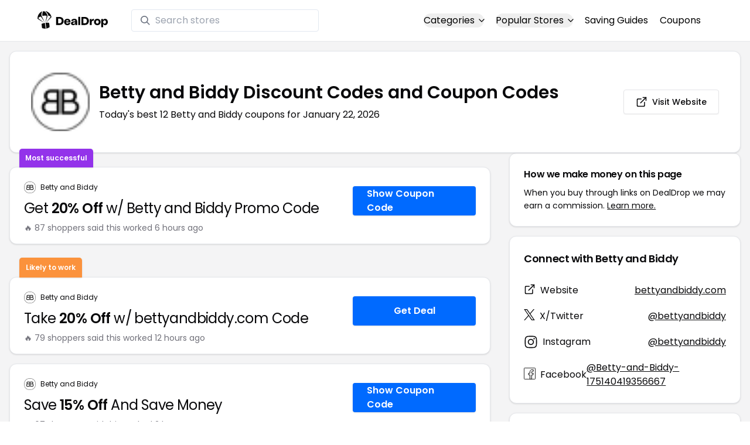

--- FILE ---
content_type: text/html
request_url: https://www.dealdrop.com/betty-and-biddy
body_size: 19649
content:
<!DOCTYPE html>
<html lang="en">

<head>
  <meta charset="utf-8" />
  <meta name="theme-color" content="#1A73E8" />
  <meta name="google-site-verification" content="aRYp5Ng6GKgYOvQKjxEBtP_j_K9eGI8d-FbpW_a70iY" />
  <meta name="B-verify" content="33dbb697db8d4d648dc2432eaeca92ab2bd724ee" />
  <meta name="viewport" content="width=device-width, initial-scale=1" />
  <meta name="apple-mobile-web-app-capable" content="yes" />
  <meta name="apple-mobile-web-app-status-bar-style" content="rgb(0,106,255)" />
  <meta name="apple-mobile-web-app-title" content="DealDrop" />
  <meta name="apple-itunes-app"
    content="app-id=6446131260, app-argument=https://apps.apple.com/us/app/dealdrop-coupons-discounts/id6446131260?itsct=apps_box_link&itscg=30200">

  <link rel="preconnect" href="https://fonts.googleapis.com">
  <link rel="preconnect" href="https://fonts.gstatic.com" crossorigin>
  <link
    href="https://fonts.googleapis.com/css2?family=Poppins:ital,wght@0,100;0,200;0,300;0,400;0,500;0,600;0,700;0,800&display=swap"
    rel="stylesheet">
  <link rel="apple-touch-icon" href="https://img.dealdrop.com/fit-in/144x144/fav/apple-icon-152x152.png" />
  <link rel="manifest" href="/manifest.json" />
  <link rel="icon" type="image/png" sizes="32x32" href="https://img.dealdrop.com/fit-in/32x32/fav/favicon-32x32.png" />
  <link rel="icon" type="image/png" sizes="16x16" href="https://img.dealdrop.com/fit-in/16x16/fav/favicon-16x16.png" />
  
  
		<link href="./_app/immutable/assets/0.CivSvLKV.css" rel="stylesheet">
		<link href="./_app/immutable/assets/4.B_vgtuC_.css" rel="stylesheet"><title>50% Off Betty and Biddy Discount Codes (12 Working Codes) January 2026</title><!-- HEAD_svelte-9u286v_START --><meta name="description" content="Get the latest 12 active bettyandbiddy.com coupon codes, discounts and promos. Today's top deal: Save 15% Off And Save Money. Use these discount codes and save $$$!"><meta name="image" content="https://images.dealdrop.com/logos/bettyandbiddy.com-logo-coupons.png"><meta itemprop="name" content="50% Off Betty and Biddy Discount Codes (12 Working Codes) January 2026"><meta itemprop="image" content="https://images.dealdrop.com/logos/bettyandbiddy.com-logo-coupons.png"><link rel="canonical" href="https://www.dealdrop.com/betty-and-biddy"><meta property="og:title" content="50% Off Betty and Biddy Discount Codes (12 Working Codes) January 2026"><meta property="og:description" content="Get the latest 12 active bettyandbiddy.com coupon codes, discounts and promos. Today's top deal: Save 15% Off And Save Money. Use these discount codes and save $$$!"><meta property="og:image" content="https://img.dealdrop.com/static/DealDrop_social.png"><meta property="og:url" content="https://www.dealdrop.com/betty-and-biddy"><meta property="og:site_name" content="DealDrop"><meta property="og:type" content="dealdrop:coupon_brand"><meta name="twitter:title" content="50% Off Betty and Biddy Discount Codes (12 Working Codes) January 2026"><meta name=" twitter:description" content="Get the latest 12 active bettyandbiddy.com coupon codes, discounts and promos. Today's top deal: Save 15% Off And Save Money. Use these discount codes and save $$$!"><meta name="twitter:image" content="https://img.dealdrop.com/static/DealDrop_social.png"><meta name="twitter:card" content="summary_large_image"><meta name="twitter:label1" value="Deals"><meta name="twitter:data1" value=""><meta name="twitter:label2" value="Find more coupons and deals at"><meta name="twitter:data2" value="DealDrop.com"><!-- HEAD_svelte-9u286v_END -->

  <script src="https://the.gatekeeperconsent.com/cmp.min.js" data-cfasync="false"></script>
  <script src="https://the.gatekeeperconsent.com/ccpa/v2/standalone.js" async></script>

  <script async src="//www.ezojs.com/ezoic/sa.min.js"></script>
  <script>
    window.ezstandalone = window.ezstandalone || {};
    ezstandalone.cmd = ezstandalone.cmd || [];
  </script>

  <script defer data-domain="dealdrop.com" src="https://plausible.io/js/script.js"></script>
  <script>window.plausible = window.plausible || function() { (window.plausible.q = window.plausible.q || []).push(arguments) }</script>
  </script>

  <!-- Google tag (gtag.js) -->
  <script async src="https://www.googletagmanager.com/gtag/js?id=G-L055VCGXLH"></script>
  <script>
    window.dataLayer = window.dataLayer || [];
    function gtag() { dataLayer.push(arguments); }
    gtag('js', new Date());

    gtag('config', 'G-L055VCGXLH');
  </script>

</head>

<body>
  <div id="svelte">  <header class="w-full px-4 py-2 bg-white sm:px-4 border-b"><div class="flex items-center justify-between mx-auto max-w-6xl py-2"><a class="flex md:mb-0" href="/" rel="external" style="width:120px;" data-svelte-h="svelte-1xm8o3u"><img class="object-contain" src="https://images.dealdrop.com/dealdrop-logo-black.svg" alt="DealDrop Logo"></a> <div class="hidden md:inline-flex relative items-center lg:w-80 h-full group ml-10"><svg class="absolute left-0 z-20 w-4 h-4 ml-4 text-gray-500 pointer-events-none fill-current group-hover:text-gray-400 sm:block" xmlns="http://www.w3.org/2000/svg" viewBox="0 0 20 20"><path d="M12.9 14.32a8 8 0 1 1 1.41-1.41l5.35 5.33-1.42 1.42-5.33-5.34zM8 14A6 6 0 1 0 8 2a6 6 0 0 0 0 12z"></path></svg> <input type="text" class="block w-full py-1.5 pl-10 pr-4 leading-normal rounded bg-white border border-slate-200" placeholder="Search stores" value=""> </div> <nav class="md:ml-auto flex flex-wrap items-center text-base justify-center"><div class="relative mr-5"><button class="hidden md:inline-flex hover:underline items-center rounded-full btn btn-sm btn-white" data-svelte-h="svelte-69w9c0">Categories
          <svg xmlns="http://www.w3.org/2000/svg" viewBox="0 0 24 24" fill="none" stroke="currentColor" stroke-width="2" stroke-linecap="round" stroke-linejoin="round" aria-hidden="true" class="flex-none w-4 h-4 ml-1 -mr-1 transition duration-200 ease-out transform"><polyline points="6 9 12 15 18 9"></polyline></svg></button> <div class="absolute top-0 z-50 w-screen max-w-md p-2 mx-0 my-12 text-sm text-gray-800 transform bg-white rounded shadow lg:left-1/2 lg:-translate-x-1/2 hidden"><p class="pt-2 pl-3 mb-1 text-xs tracking-wide text-gray-500 uppercase" data-svelte-h="svelte-1p1d0s5">Our popular categories</p> <div class="grid grid-cols-3 gap-2 mb-2"><a href="/browse/food" rel="external" class="px-3 py-2 transition rounded hover:bg-gray-200 hover:text-primary">Food &amp; Drink </a><a href="/browse/nutrition" rel="external" class="px-3 py-2 transition rounded hover:bg-gray-200 hover:text-primary">Nutrition </a><a href="/browse/skin-nail-care" rel="external" class="px-3 py-2 transition rounded hover:bg-gray-200 hover:text-primary">Skin Care </a><a href="/browse/apparel" rel="external" class="px-3 py-2 transition rounded hover:bg-gray-200 hover:text-primary">Apparel </a><a href="/browse/oral-dental-care" rel="external" class="px-3 py-2 transition rounded hover:bg-gray-200 hover:text-primary">Oral Care </a><a href="/browse/computers" rel="external" class="px-3 py-2 transition rounded hover:bg-gray-200 hover:text-primary">Computers </a><a href="/browse/pets" rel="external" class="px-3 py-2 transition rounded hover:bg-gray-200 hover:text-primary">Pets </a><a href="/browse/coffee" rel="external" class="px-3 py-2 transition rounded hover:bg-gray-200 hover:text-primary">Coffee </a><a href="/browse/travel" rel="external" class="px-3 py-2 transition rounded hover:bg-gray-200 hover:text-primary">Travel </a><a href="/browse/finance" rel="external" class="px-3 py-2 transition rounded hover:bg-gray-200 hover:text-primary">Finance </a><a href="/browse/clothing" rel="external" class="px-3 py-2 transition rounded hover:bg-gray-200 hover:text-primary">Clothing </a><a href="/browse/vitamins-supplements" rel="external" class="px-3 py-2 transition rounded hover:bg-gray-200 hover:text-primary">Supplements </a><a href="/browse/sports" rel="external" class="px-3 py-2 transition rounded hover:bg-gray-200 hover:text-primary">Sports </a><a href="/browse/vaping" rel="external" class="px-3 py-2 transition rounded hover:bg-gray-200 hover:text-primary">Vaping </a><a href="/browse/accessories" rel="external" class="px-3 py-2 transition rounded hover:bg-gray-200 hover:text-primary">Accessories </a><a href="/browse/game" rel="external" class="px-3 py-2 transition rounded hover:bg-gray-200 hover:text-primary">Gaming </a><a href="/browse/education" rel="external" class="px-3 py-2 transition rounded hover:bg-gray-200 hover:text-primary">Education </a><a href="/browse/health" rel="external" class="px-3 py-2 transition rounded hover:bg-gray-200 hover:text-primary">Health </a></div></div></div> <div class="relative mr-5"><button class="hidden md:inline-flex hover:underline items-center rounded-full btn btn-sm btn-white" data-svelte-h="svelte-gp0ehv">Popular Stores
          <svg xmlns="http://www.w3.org/2000/svg" viewBox="0 0 24 24" fill="none" stroke="currentColor" stroke-width="2" stroke-linecap="round" stroke-linejoin="round" aria-hidden="true" class="flex-none w-4 h-4 ml-1 -mr-1 transition duration-200 ease-out transform"><polyline points="6 9 12 15 18 9"></polyline></svg></button> <div class="absolute top-0 z-50 w-screen max-w-md p-2 mx-0 my-12 text-sm text-gray-800 transform bg-white rounded shadow lg:left-1/2 lg:-translate-x-1/2 hidden"><p class="pt-2 pl-3 mb-1 text-xs tracking-wide text-gray-500 uppercase" data-svelte-h="svelte-8a3b4z">Our popular stores</p> <div class="grid grid-cols-3 gap-2 mb-2"><a href="/end-clothing" rel="external" class="px-3 py-2 transition rounded hover:bg-gray-200 hover:text-primary">END Clothing </a><a href="/cbdmd" rel="external" class="px-3 py-2 transition rounded hover:bg-gray-200 hover:text-primary">cbdMD </a><a href="/albion-fit" rel="external" class="px-3 py-2 transition rounded hover:bg-gray-200 hover:text-primary">Albion Fit </a><a href="/hill-house-home" rel="external" class="px-3 py-2 transition rounded hover:bg-gray-200 hover:text-primary">Hill House Home </a><a href="/figs" rel="external" class="px-3 py-2 transition rounded hover:bg-gray-200 hover:text-primary">Figs </a><a href="/lululemon" rel="external" class="px-3 py-2 transition rounded hover:bg-gray-200 hover:text-primary">Lululemon </a><a href="/uber-eats" rel="external" class="px-3 py-2 transition rounded hover:bg-gray-200 hover:text-primary">Uber Eats </a><a href="/hey-dude-shoes" rel="external" class="px-3 py-2 transition rounded hover:bg-gray-200 hover:text-primary">Hey Dude Shoes </a><a href="/fashionphile" rel="external" class="px-3 py-2 transition rounded hover:bg-gray-200 hover:text-primary">FASHIONPHILE </a><a href="/frank-eileen" rel="external" class="px-3 py-2 transition rounded hover:bg-gray-200 hover:text-primary">Frank &amp; Eileen </a><a href="/scheels" rel="external" class="px-3 py-2 transition rounded hover:bg-gray-200 hover:text-primary">Scheels </a><a href="/snaptravel" rel="external" class="px-3 py-2 transition rounded hover:bg-gray-200 hover:text-primary">Snap Travel </a><a href="/seat-geek" rel="external" class="px-3 py-2 transition rounded hover:bg-gray-200 hover:text-primary">Seatgeek </a><a href="/kats-botanicals" rel="external" class="px-3 py-2 transition rounded hover:bg-gray-200 hover:text-primary">Kats Botanicals </a><a href="/the-ordinary" rel="external" class="px-3 py-2 transition rounded hover:bg-gray-200 hover:text-primary">The Ordinary </a><a href="/sakara" rel="external" class="px-3 py-2 transition rounded hover:bg-gray-200 hover:text-primary">Sakara </a><a href="/jackery-usa" rel="external" class="px-3 py-2 transition rounded hover:bg-gray-200 hover:text-primary">Jackery </a><a href="/popular-stores" rel="external" class="px-3 py-2 transition rounded hover:bg-gray-200 hover:text-primary">See All </a></div></div></div> <a href="/research" rel="external" class="hidden md:inline-flex hover:underline mr-5 hover:text-gray-900" data-svelte-h="svelte-1oocyg1">Saving Guides</a> <a href="/coupons" rel="external" class="hidden md:inline-flex hover:underline mr-5 hover:text-gray-900" data-svelte-h="svelte-gbbpk7">Coupons</a> <div class="inline-flex md:hidden"><button class="mr-2" data-svelte-h="svelte-jcz73r"><svg xmlns="http://www.w3.org/2000/svg" class="h-6 w-6" fill="none" viewBox="0 0 24 24" stroke="currentColor"><path stroke-linecap="round" stroke-linejoin="round" stroke-width="2" d="M21 21l-6-6m2-5a7 7 0 11-14 0 7 7 0 0114 0z"></path></svg> <span class="sr-only">Open Menu</span></button> <button class="flex-none px-2 btn btn-white btn-sm" data-svelte-h="svelte-13b5ha1"><svg xmlns="http://www.w3.org/2000/svg" viewBox="0 0 24 24" fill="none" stroke="currentColor" stroke-width="2" stroke-linecap="round" stroke-linejoin="round" aria-hidden="true" class="w-5 h-5"><line x1="3" y1="12" x2="21" y2="12"></line><line x1="3" y1="6" x2="21" y2="6"></line><line x1="3" y1="18" x2="21" y2="18"></line></svg> <span class="sr-only">Open Menu</span></button> </div></nav></div> </header>  <div class="flex min-h-screen w-full flex-col justify-center items-center bg-muted"><div class="flex flex-col sm:gap-4 sm:p-4 max-w-7xl"><div class="md:hidden mt-1 -mb-2 text-center" data-svelte-h="svelte-o5kr03"><p class="mt-0 font-[400] text-xs">When you buy through links on DealDrop <br> <a href="/how-we-make-money" class="underline hover:text-primary">we may earn a commission.</a></p></div>  <div class="rounded-xl bg-card text-card-foreground relative border shadow p-6 m-4 md:m-0"><div class="p-0 sm:p-3 flex w-full justify-between items-center"><div class="flex"><img alt="Betty and Biddy logo" class="rounded-lg h-[50px] w-[50px] sm:h-[100px] sm:w-[100px] mr-4 object-contain" src="https://images.dealdrop.com/logos/bettyandbiddy.com-logo-coupons.png" onerror="this.src='https://images.dealdrop.com/ddplaceholder.png'"> <div class="flex flex-col justify-center"><h1 class="text-xl sm:text-3xl font-semibold mb-2">Betty and Biddy Discount Codes and Coupon Codes</h1> <p class="text-sm md:text-base">Today&#39;s best 12 Betty and Biddy coupons for January 22, 2026</p> <a class="md:hidden mt-4" href="https://www.bettyandbiddy.com" target="_blank" rel="external nofollow"> <button type="button" tabindex="0" class="inline-flex items-center justify-center whitespace-nowrap text-sm font-medium transition-colors focus-visible:outline-none focus-visible:ring-1 focus-visible:ring-ring disabled:pointer-events-none disabled:opacity-50 border border-input bg-background shadow-sm hover:bg-accent hover:text-accent-foreground h-9 p-2 rounded" data-button-root=""><svg xmlns="http://www.w3.org/2000/svg" width="20" height="20" viewBox="0 0 24 24" fill="none" stroke="currentColor" stroke-width="2" stroke-linecap="round" stroke-linejoin="round" class="lucide lucide-external-link"><path d="M15 3h6v6"></path><path d="M10 14 21 3"></path><path d="M18 13v6a2 2 0 0 1-2 2H5a2 2 0 0 1-2-2V8a2 2 0 0 1 2-2h6"></path></svg> <span class="ml-2" data-svelte-h="svelte-18gi51">Visit Website</span></button></a></div></div> <a class="hidden md:block" href="https://www.bettyandbiddy.com" target="_blank" rel="external nofollow"> <button type="button" tabindex="0" class="inline-flex items-center justify-center whitespace-nowrap text-sm font-medium transition-colors focus-visible:outline-none focus-visible:ring-1 focus-visible:ring-ring disabled:pointer-events-none disabled:opacity-50 border border-input bg-background shadow-sm hover:bg-accent hover:text-accent-foreground h-9 p-5 rounded" data-button-root=""><svg xmlns="http://www.w3.org/2000/svg" width="20" height="20" viewBox="0 0 24 24" fill="none" stroke="currentColor" stroke-width="2" stroke-linecap="round" stroke-linejoin="round" class="lucide lucide-external-link"><path d="M15 3h6v6"></path><path d="M10 14 21 3"></path><path d="M18 13v6a2 2 0 0 1-2 2H5a2 2 0 0 1-2-2V8a2 2 0 0 1 2-2h6"></path></svg> <span class="ml-2" data-svelte-h="svelte-18gi51">Visit Website</span></button></a></div></div> <main class="grid flex-1 items-start gap-4 p-4 sm:mx-0 sm:px-0 sm:py-0 md:gap-8 lg:grid-cols-3 xl:grid-cols-3"><div class="grid auto-rows-max items-start gap-2 md:gap-4 lg:col-span-2">  <div class="rounded-xl border bg-card text-card-foreground shadow mt-2 md:mt-6 flex w-full p-0 !pt-0 md:py-2 md:mb-0 justify-between relative flex-col md:flex-row text-left cursor-pointer hover:bg-gray-50"><span class="inline-flex select-none items-center rounded-md border px-2.5 text-xs transition-colors focus:outline-none focus:ring-2 focus:ring-ring focus:ring-offset-2 border-transparent shadow bg-purple-600 text-white font-semibold py-2 hover:bg-purple-600 rounded-t-lg rounded-b-none absolute -top-[32px] left-4 border-none">Most successful</span> <div class="flex flex-col space-y-1.5 p-6 pb-3"><div class="flex text-xs items-center"><img alt="Betty and Biddy logo" class="rounded h-[20px] w-[20px] mr-2 object-contain" src="https://images.dealdrop.com/logos/bettyandbiddy.com-logo-coupons.png" onerror="this.src='https://images.dealdrop.com/ddplaceholder.png'"> <a href="/betty-and-biddy" alt="Betty and Biddy coupons" class="no-underline">Betty and Biddy</a></div> <h3 class="tracking-tight pt-1 text-2xl mb-6 font-normal w-full"><!-- HTML_TAG_START -->Get <span class="font-semibold">20% Off</span> w/ Betty and Biddy Promo Code<!-- HTML_TAG_END --></h3> <p class="pt-1 text-sm text-muted-foreground leading-none">🔥 87 shoppers said this worked 6
        hours ago</p></div> <div class="flex items-center p-6 pt-0 flex-col-reverse md:flex-row"><div class="flex justify-center items-center cursor-pointer mt-4 bg-primary text-white py-3 px-6 h-[50px] w-full md:w-[210px] font-semibold rounded shadow hover:bg-primary/90" data-svelte-h="svelte-m51s8u">Show Coupon Code</div></div></div>  <div id="ezoic-pub-ad-placeholder-109"></div>   <div class="rounded-xl border bg-card text-card-foreground shadow mt-8 md:mt-6 flex w-full p-0 !pt-0 md:py-2 md:mb-0 justify-between relative flex-col md:flex-row text-left cursor-pointer hover:bg-gray-50"><span class="inline-flex select-none items-center rounded-md border px-2.5 text-xs font-semibold transition-colors focus:outline-none focus:ring-2 focus:ring-ring focus:ring-offset-2 border-transparent shadow bg-orange-400 text-white tfont-semibold py-2 hover:bg-orange-400 rounded-t-lg rounded-b-none absolute -top-[34px] left-4">Likely to work</span> <div class="flex flex-col space-y-1.5 p-6 pb-3"><div class="flex text-xs items-center"><img alt="Betty and Biddy logo" class="rounded h-[20px] w-[20px] mr-2 object-contain" src="https://images.dealdrop.com/logos/bettyandbiddy.com-logo-coupons.png" onerror="this.src='https://images.dealdrop.com/ddplaceholder.png'"> <a href="/betty-and-biddy" alt="Betty and Biddy coupons" class="no-underline">Betty and Biddy</a></div> <h3 class="tracking-tight pt-1 text-2xl mb-6 font-normal w-full"><!-- HTML_TAG_START -->Take <span class="font-semibold">20% Off</span> w/ bettyandbiddy.com Code<!-- HTML_TAG_END --></h3> <p class="pt-1 text-sm text-muted-foreground leading-none">🔥 79 shoppers said this worked 12
        hours ago</p></div> <div class="flex items-center p-6 pt-0 flex-col-reverse md:flex-row"><div class="flex justify-center items-center cursor-pointer mt-4 bg-primary text-white py-3 px-6 h-[50px] w-full md:w-[210px] font-semibold rounded shadow hover:bg-primary/90" data-svelte-h="svelte-12zcv7i">Get Deal</div></div></div>     <div class="rounded-xl border bg-card text-card-foreground shadow flex w-full p-0 !pt-0 md:py-2 md:mb-0 justify-between relative flex-col md:flex-row text-left cursor-pointer hover:bg-gray-50"> <div class="flex flex-col space-y-1.5 p-6 pb-3"><div class="flex text-xs items-center"><img alt="Betty and Biddy logo" class="rounded h-[20px] w-[20px] mr-2 object-contain" src="https://images.dealdrop.com/logos/bettyandbiddy.com-logo-coupons.png" onerror="this.src='https://images.dealdrop.com/ddplaceholder.png'"> <a href="/betty-and-biddy" alt="Betty and Biddy coupons" class="no-underline">Betty and Biddy</a></div> <h3 class="tracking-tight pt-1 text-2xl mb-6 font-normal w-full"><!-- HTML_TAG_START -->Save <span class="font-semibold">15% Off</span> And Save Money<!-- HTML_TAG_END --></h3> <p class="pt-1 text-sm text-muted-foreground leading-none">🔥 67 shoppers said this worked 2
        hours ago</p></div> <div class="flex items-center p-6 pt-0 flex-col-reverse md:flex-row"><div class="flex justify-center items-center cursor-pointer mt-4 bg-primary text-white py-3 px-6 h-[50px] w-full md:w-[210px] font-semibold rounded shadow hover:bg-primary/90" data-svelte-h="svelte-m51s8u">Show Coupon Code</div></div></div>   <div class="rounded-xl border bg-card text-card-foreground shadow flex w-full p-0 !pt-0 md:py-2 md:mb-0 justify-between relative flex-col md:flex-row text-left cursor-pointer hover:bg-gray-50"> <div class="flex flex-col space-y-1.5 p-6 pb-3"><div class="flex text-xs items-center"><img alt="Betty and Biddy logo" class="rounded h-[20px] w-[20px] mr-2 object-contain" src="https://images.dealdrop.com/logos/bettyandbiddy.com-logo-coupons.png" onerror="this.src='https://images.dealdrop.com/ddplaceholder.png'"> <a href="/betty-and-biddy" alt="Betty and Biddy coupons" class="no-underline">Betty and Biddy</a></div> <h3 class="tracking-tight pt-1 text-2xl mb-6 font-normal w-full"><!-- HTML_TAG_START -->Get <span class="font-semibold">20% Off</span><!-- HTML_TAG_END --></h3> <p class="pt-1 text-sm text-muted-foreground leading-none">🔥 35 shoppers said this worked 2
        hours ago</p></div> <div class="flex items-center p-6 pt-0 flex-col-reverse md:flex-row"><div class="flex justify-center items-center cursor-pointer mt-4 bg-primary text-white py-3 px-6 h-[50px] w-full md:w-[210px] font-semibold rounded shadow hover:bg-primary/90" data-svelte-h="svelte-m51s8u">Show Coupon Code</div></div></div>   <div class="rounded-xl border bg-card text-card-foreground shadow flex w-full p-0 !pt-0 md:py-2 md:mb-0 justify-between relative flex-col md:flex-row text-left cursor-pointer hover:bg-gray-50"> <div class="flex flex-col space-y-1.5 p-6 pb-3"><div class="flex text-xs items-center"><img alt="Betty and Biddy logo" class="rounded h-[20px] w-[20px] mr-2 object-contain" src="https://images.dealdrop.com/logos/bettyandbiddy.com-logo-coupons.png" onerror="this.src='https://images.dealdrop.com/ddplaceholder.png'"> <a href="/betty-and-biddy" alt="Betty and Biddy coupons" class="no-underline">Betty and Biddy</a></div> <h3 class="tracking-tight pt-1 text-2xl mb-6 font-normal w-full"><!-- HTML_TAG_START -->Get <span class="font-semibold">15% Off</span> Your Purchase With Coupon Code<!-- HTML_TAG_END --></h3> <p class="pt-1 text-sm text-muted-foreground leading-none">🔥 23 shoppers said this worked 14
        hours ago</p></div> <div class="flex items-center p-6 pt-0 flex-col-reverse md:flex-row"><div class="flex justify-center items-center cursor-pointer mt-4 bg-primary text-white py-3 px-6 h-[50px] w-full md:w-[210px] font-semibold rounded shadow hover:bg-primary/90" data-svelte-h="svelte-m51s8u">Show Coupon Code</div></div></div>   <div class="rounded-xl border bg-card text-card-foreground shadow flex w-full p-0 !pt-0 md:py-2 md:mb-0 justify-between relative flex-col md:flex-row text-left cursor-pointer hover:bg-gray-50"> <div class="flex flex-col space-y-1.5 p-6 pb-3"><div class="flex text-xs items-center"><img alt="Betty and Biddy logo" class="rounded h-[20px] w-[20px] mr-2 object-contain" src="https://images.dealdrop.com/logos/bettyandbiddy.com-logo-coupons.png" onerror="this.src='https://images.dealdrop.com/ddplaceholder.png'"> <a href="/betty-and-biddy" alt="Betty and Biddy coupons" class="no-underline">Betty and Biddy</a></div> <h3 class="tracking-tight pt-1 text-2xl mb-6 font-normal w-full"><!-- HTML_TAG_START -->Save <span class="font-semibold">20% Off</span> on All bettyandbiddy.com Orders<!-- HTML_TAG_END --></h3> </div> <div class="flex items-center p-6 pt-0 flex-col-reverse md:flex-row"><div class="flex justify-center items-center cursor-pointer mt-4 bg-primary text-white py-3 px-6 h-[50px] w-full md:w-[210px] font-semibold rounded shadow hover:bg-primary/90" data-svelte-h="svelte-m51s8u">Show Coupon Code</div></div></div>   <div class="rounded-xl border bg-card text-card-foreground shadow flex w-full p-0 !pt-0 md:py-2 md:mb-0 justify-between relative flex-col md:flex-row text-left cursor-pointer hover:bg-gray-50"> <div class="flex flex-col space-y-1.5 p-6 pb-3"><div class="flex text-xs items-center"><img alt="Betty and Biddy logo" class="rounded h-[20px] w-[20px] mr-2 object-contain" src="https://images.dealdrop.com/logos/bettyandbiddy.com-logo-coupons.png" onerror="this.src='https://images.dealdrop.com/ddplaceholder.png'"> <a href="/betty-and-biddy" alt="Betty and Biddy coupons" class="no-underline">Betty and Biddy</a></div> <h3 class="tracking-tight pt-1 text-2xl mb-6 font-normal w-full"><!-- HTML_TAG_START -->Buy And Save <span class="font-semibold">15% Off</span> at the Checkout<!-- HTML_TAG_END --></h3> </div> <div class="flex items-center p-6 pt-0 flex-col-reverse md:flex-row"><div class="flex justify-center items-center cursor-pointer mt-4 bg-primary text-white py-3 px-6 h-[50px] w-full md:w-[210px] font-semibold rounded shadow hover:bg-primary/90" data-svelte-h="svelte-m51s8u">Show Coupon Code</div></div></div>     <div class="rounded-xl border bg-card text-card-foreground shadow flex w-full p-0 !pt-0 md:py-2 md:mb-0 justify-between relative flex-col md:flex-row text-left cursor-pointer hover:bg-gray-50"> <div class="flex flex-col space-y-1.5 p-6 pb-3"><div class="flex text-xs items-center"><img alt="Betty and Biddy logo" class="rounded h-[20px] w-[20px] mr-2 object-contain" src="https://images.dealdrop.com/logos/bettyandbiddy.com-logo-coupons.png" onerror="this.src='https://images.dealdrop.com/ddplaceholder.png'"> <a href="/betty-and-biddy" alt="Betty and Biddy coupons" class="no-underline">Betty and Biddy</a></div> <h3 class="tracking-tight pt-1 text-2xl mb-6 font-normal w-full"><!-- HTML_TAG_START -->Earn <span class="font-semibold">20% Off</span> on All bettyandbiddy.com Orders<!-- HTML_TAG_END --></h3> <p class="text-sm text-muted-foreground max-w-lg text-balance leading-relaxed"><span class="inline-flex select-none items-center rounded-md border px-2.5 py-0.5 text-xs transition-colors focus:outline-none focus:ring-2 focus:ring-ring focus:ring-offset-2 border-transparent bg-secondary text-secondary-foreground hover:bg-secondary/80 font-normal">Unlikely to work</span></p></div> <div class="flex items-center p-6 pt-0 flex-col-reverse md:flex-row"><div class="flex justify-center items-center cursor-pointer mt-4 bg-primary text-white py-3 px-6 h-[50px] w-full md:w-[210px] font-semibold rounded shadow hover:bg-primary/90" data-svelte-h="svelte-m51s8u">Show Coupon Code</div></div></div>   <div class="rounded-xl border bg-card text-card-foreground shadow flex w-full p-0 !pt-0 md:py-2 md:mb-0 justify-between relative flex-col md:flex-row text-left cursor-pointer hover:bg-gray-50"> <div class="flex flex-col space-y-1.5 p-6 pb-3"><div class="flex text-xs items-center"><img alt="Betty and Biddy logo" class="rounded h-[20px] w-[20px] mr-2 object-contain" src="https://images.dealdrop.com/logos/bettyandbiddy.com-logo-coupons.png" onerror="this.src='https://images.dealdrop.com/ddplaceholder.png'"> <a href="/betty-and-biddy" alt="Betty and Biddy coupons" class="no-underline">Betty and Biddy</a></div> <h3 class="tracking-tight pt-1 text-2xl mb-6 font-normal w-full"><!-- HTML_TAG_START -->Buy And Save <span class="font-semibold">20% Off</span> w/ bettyandbiddy.com Promo Code<!-- HTML_TAG_END --></h3> <p class="text-sm text-muted-foreground max-w-lg text-balance leading-relaxed"><span class="inline-flex select-none items-center rounded-md border px-2.5 py-0.5 text-xs transition-colors focus:outline-none focus:ring-2 focus:ring-ring focus:ring-offset-2 border-transparent bg-secondary text-secondary-foreground hover:bg-secondary/80 font-normal">Unlikely to work</span></p></div> <div class="flex items-center p-6 pt-0 flex-col-reverse md:flex-row"><div class="flex justify-center items-center cursor-pointer mt-4 bg-primary text-white py-3 px-6 h-[50px] w-full md:w-[210px] font-semibold rounded shadow hover:bg-primary/90" data-svelte-h="svelte-m51s8u">Show Coupon Code</div></div></div>   <div class="rounded-xl border bg-card text-card-foreground shadow flex w-full p-0 !pt-0 md:py-2 md:mb-0 justify-between relative flex-col md:flex-row text-left cursor-pointer hover:bg-gray-50"> <div class="flex flex-col space-y-1.5 p-6 pb-3"><div class="flex text-xs items-center"><img alt="Betty and Biddy logo" class="rounded h-[20px] w-[20px] mr-2 object-contain" src="https://images.dealdrop.com/logos/bettyandbiddy.com-logo-coupons.png" onerror="this.src='https://images.dealdrop.com/ddplaceholder.png'"> <a href="/betty-and-biddy" alt="Betty and Biddy coupons" class="no-underline">Betty and Biddy</a></div> <h3 class="tracking-tight pt-1 text-2xl mb-6 font-normal w-full"><!-- HTML_TAG_START -->Receive <span class="font-semibold">20% Off</span> w/ bettyandbiddy.com Discount Code<!-- HTML_TAG_END --></h3> <p class="text-sm text-muted-foreground max-w-lg text-balance leading-relaxed"><span class="inline-flex select-none items-center rounded-md border px-2.5 py-0.5 text-xs transition-colors focus:outline-none focus:ring-2 focus:ring-ring focus:ring-offset-2 border-transparent bg-secondary text-secondary-foreground hover:bg-secondary/80 font-normal">Unlikely to work</span></p></div> <div class="flex items-center p-6 pt-0 flex-col-reverse md:flex-row"><div class="flex justify-center items-center cursor-pointer mt-4 bg-primary text-white py-3 px-6 h-[50px] w-full md:w-[210px] font-semibold rounded shadow hover:bg-primary/90" data-svelte-h="svelte-m51s8u">Show Coupon Code</div></div></div>   <div class="rounded-xl border bg-card text-card-foreground shadow flex w-full p-0 !pt-0 md:py-2 md:mb-0 justify-between relative flex-col md:flex-row text-left cursor-pointer hover:bg-gray-50"> <div class="flex flex-col space-y-1.5 p-6 pb-3"><div class="flex text-xs items-center"><img alt="Betty and Biddy logo" class="rounded h-[20px] w-[20px] mr-2 object-contain" src="https://images.dealdrop.com/logos/bettyandbiddy.com-logo-coupons.png" onerror="this.src='https://images.dealdrop.com/ddplaceholder.png'"> <a href="/betty-and-biddy" alt="Betty and Biddy coupons" class="no-underline">Betty and Biddy</a></div> <h3 class="tracking-tight pt-1 text-2xl mb-6 font-normal w-full"><!-- HTML_TAG_START -->Save <span class="font-semibold">20% Off</span> With Betty And Biddy Discount Code<!-- HTML_TAG_END --></h3> <p class="text-sm text-muted-foreground max-w-lg text-balance leading-relaxed"><span class="inline-flex select-none items-center rounded-md border px-2.5 py-0.5 text-xs transition-colors focus:outline-none focus:ring-2 focus:ring-ring focus:ring-offset-2 border-transparent bg-secondary text-secondary-foreground hover:bg-secondary/80 font-normal">Unlikely to work</span></p></div> <div class="flex items-center p-6 pt-0 flex-col-reverse md:flex-row"><div class="flex justify-center items-center cursor-pointer mt-4 bg-primary text-white py-3 px-6 h-[50px] w-full md:w-[210px] font-semibold rounded shadow hover:bg-primary/90" data-svelte-h="svelte-m51s8u">Show Coupon Code</div></div></div>   <div class="rounded-xl border bg-card text-card-foreground shadow flex w-full p-0 !pt-0 md:py-2 md:mb-0 justify-between relative flex-col md:flex-row text-left cursor-pointer hover:bg-gray-50"> <div class="flex flex-col space-y-1.5 p-6 pb-3"><div class="flex text-xs items-center"><img alt="Betty and Biddy logo" class="rounded h-[20px] w-[20px] mr-2 object-contain" src="https://images.dealdrop.com/logos/bettyandbiddy.com-logo-coupons.png" onerror="this.src='https://images.dealdrop.com/ddplaceholder.png'"> <a href="/betty-and-biddy" alt="Betty and Biddy coupons" class="no-underline">Betty and Biddy</a></div> <h3 class="tracking-tight pt-1 text-2xl mb-6 font-normal w-full"><!-- HTML_TAG_START --><span class="font-semibold">50% Off</span> at the Checkout<!-- HTML_TAG_END --></h3> <p class="text-sm text-muted-foreground max-w-lg text-balance leading-relaxed"><span class="inline-flex select-none items-center rounded-md border px-2.5 py-0.5 text-xs transition-colors focus:outline-none focus:ring-2 focus:ring-ring focus:ring-offset-2 border-transparent bg-secondary text-secondary-foreground hover:bg-secondary/80 font-normal">Unlikely to work</span></p></div> <div class="flex items-center p-6 pt-0 flex-col-reverse md:flex-row"><div class="flex justify-center items-center cursor-pointer mt-4 bg-primary text-white py-3 px-6 h-[50px] w-full md:w-[210px] font-semibold rounded shadow hover:bg-primary/90" data-svelte-h="svelte-12zcv7i">Get Deal</div></div></div>    <div class="rounded-xl border bg-card text-card-foreground shadow dd-info overflow-hidden mt-2 mb-4"><h3 class="font-semibold tracking-tight group flex items-center text-lg p-6">Additional Information about Betty and Biddy</h3> <div class="p-6 pt-0 px-6 text-sm leading-relaxed"><p class="text-[#000000] text-base leading-[26px] font-[400] mb-2">We&#39;ve found <span class="font-semibold">12 active and working Betty and Biddy coupons.</span>
        Our members save money by using these
        Betty and Biddy discount codes at the checkout.</p> <ul class="list-disc pl-6 text-base leading-[26px] font-[400] mb-4"><li class="mb-1">Today&#39;s top Betty and Biddy offer is Save 15% Off And Save Money</li> <li class="mb-1"><span class="font-semibold">Our best Betty and Biddy coupon code will save you 50%</span></li> <li class="mb-1">Shoppers have saved an <span class="font-semibold">average of 21.25% with our Betty and Biddy
            promo codes</span></li> <li class="mb-1">The last time we posted a <span class="font-semibold">Betty and Biddy discount code was on
            January 22 2026 (now)</span></li></ul> <p class="text-[#000000] text-[16px] md:text-[16px] leading-[27px] font-[400]">If you&#39;re a fan of Betty and Biddy, our coupon codes for
        <!-- HTML_TAG_START --><a class="underline hover:text-primary" rel="external" href='/doublemoss' alt='Doublemoss coupons'>Doublemoss</a>, <a class="underline hover:text-primary" rel="external" href='/dillonandnattarika' alt='dillonandnattarika coupons'>dillonandnattarika</a> and <a class="underline hover:text-primary" rel="external" href='/lulubdesign' alt='LuLuBdesign coupons'>LuLuBdesign</a><!-- HTML_TAG_END --> can be quite handy. Don&#39;t forget to explore coupons from other popular
        stores like

        <!-- HTML_TAG_START --><a class="underline hover:text-primary" rel="external" href='/mighty-purse-aus' alt='Mighty Purse AUS coupons'>Mighty Purse AUS</a>, <a class="underline hover:text-primary" rel="external" href='/hungry-designs' alt='Hungry Designs coupons'>Hungry Designs</a> and <a class="underline hover:text-primary" rel="external" href='/moon-milk' alt='Moon & Milk coupons'>Moon & Milk</a><!-- HTML_TAG_END --> as well to maximize your savings.</p> </div></div>  <div id="ezoic-pub-ad-placeholder-114"></div>  <section id="faqpage" itemscope itemtype="https://schema.org/FAQPage"> <div class="rounded-xl border bg-card text-card-foreground shadow overflow-hidden"><h3 class="font-semibold tracking-tight group flex items-center text-lg p-6"><span class="capitalize">FAQs About Betty and Biddy <span class="lowercase">Discount Codes</span></span></h3> <div class="p-6 pt-0 text-sm leading-relaxed"><div data-melt-id="NlxJgVX64D" data-melt-accordion="" data-accordion-root=""><div class="overflow-hidden"><div data-state="closed" data-melt-accordion-item="" data-accordion-item="" class="border-b" itemscope itemprop="mainEntity" itemtype="https://schema.org/Question"><div role="heading" aria-level="3" data-heading-level="3" data-melt-accordion-heading="" data-accordion-header="" class="flex"><button aria-expanded="false" aria-disabled="false" data-value="Does Betty and Biddy have any discount codes?" data-state="closed" data-melt-accordion-trigger="" data-accordion-trigger="" type="button" class="flex flex-1 items-center justify-between py-4 text-sm font-medium transition-all hover:underline [&amp;[data-state=open]>svg]:rotate-180"><div class="flex flex-wrap justify-start overflow-hidden"><h4 class="text-[16px] font-[600] leading-[27px] text-[#000000] text-left" itemprop="name">Does Betty and Biddy have any discount codes? </h4></div>  <svg width="24" height="24" class="h-4 w-4 shrink-0 text-muted-foreground transition-transform duration-200" role="img" aria-label="chevron down," viewBox="0 0 15 15" fill="currentColor" xmlns="http://www.w3.org/2000/svg"><path fill-rule="evenodd" clip-rule="evenodd" d="M3.13523 6.15803C3.3241 5.95657 3.64052 5.94637 3.84197 6.13523L7.5 9.56464L11.158 6.13523C11.3595 5.94637 11.6759 5.95657 11.8648 6.15803C12.0536 6.35949 12.0434 6.67591 11.842 6.86477L7.84197 10.6148C7.64964 10.7951 7.35036 10.7951 7.15803 10.6148L3.15803 6.86477C2.95657 6.67591 2.94637 6.35949 3.13523 6.15803Z" fill="currentColor"></path></svg> </button></div> <div class="pt-2 text-base" style="line-height:1.7;" itemscope itemprop="acceptedAnswer" itemtype="https://schema.org/Answer"> <span class="hidden" itemprop="text">&lt;p>Yes! As of Mar 02, 2025, there are currently &lt;b>20 active promos for Betty and Biddy&lt;/b>.&lt;/p></span> </div> </div><div data-state="closed" data-melt-accordion-item="" data-accordion-item="" class="border-b" itemscope itemprop="mainEntity" itemtype="https://schema.org/Question"><div role="heading" aria-level="3" data-heading-level="3" data-melt-accordion-heading="" data-accordion-header="" class="flex"><button aria-expanded="false" aria-disabled="false" data-value="How to get 50% off at Betty and Biddy?" data-state="closed" data-melt-accordion-trigger="" data-accordion-trigger="" type="button" class="flex flex-1 items-center justify-between py-4 text-sm font-medium transition-all hover:underline [&amp;[data-state=open]>svg]:rotate-180"><div class="flex flex-wrap justify-start overflow-hidden"><h4 class="text-[16px] font-[600] leading-[27px] text-[#000000] text-left" itemprop="name">How to get 50% off at Betty and Biddy? </h4></div>  <svg width="24" height="24" class="h-4 w-4 shrink-0 text-muted-foreground transition-transform duration-200" role="img" aria-label="chevron down," viewBox="0 0 15 15" fill="currentColor" xmlns="http://www.w3.org/2000/svg"><path fill-rule="evenodd" clip-rule="evenodd" d="M3.13523 6.15803C3.3241 5.95657 3.64052 5.94637 3.84197 6.13523L7.5 9.56464L11.158 6.13523C11.3595 5.94637 11.6759 5.95657 11.8648 6.15803C12.0536 6.35949 12.0434 6.67591 11.842 6.86477L7.84197 10.6148C7.64964 10.7951 7.35036 10.7951 7.15803 10.6148L3.15803 6.86477C2.95657 6.67591 2.94637 6.35949 3.13523 6.15803Z" fill="currentColor"></path></svg> </button></div> <div class="pt-2 text-base" style="line-height:1.7;" itemscope itemprop="acceptedAnswer" itemtype="https://schema.org/Answer"> <span class="hidden" itemprop="text">We have a coupon code for 50% off at Betty and Biddy. To use this discount, click the 'copy code' button next to the coupon code on this page, paste the code into the 'coupon code' box during checkout, and click 'apply' to enjoy your discount.</span> </div> </div><div data-state="closed" data-melt-accordion-item="" data-accordion-item="" class="border-b" itemscope itemprop="mainEntity" itemtype="https://schema.org/Question"><div role="heading" aria-level="3" data-heading-level="3" data-melt-accordion-heading="" data-accordion-header="" class="flex"><button aria-expanded="false" aria-disabled="false" data-value="What is the best Betty and Biddy coupons right now?" data-state="closed" data-melt-accordion-trigger="" data-accordion-trigger="" type="button" class="flex flex-1 items-center justify-between py-4 text-sm font-medium transition-all hover:underline [&amp;[data-state=open]>svg]:rotate-180"><div class="flex flex-wrap justify-start overflow-hidden"><h4 class="text-[16px] font-[600] leading-[27px] text-[#000000] text-left" itemprop="name">What is the best Betty and Biddy coupons right now? </h4></div>  <svg width="24" height="24" class="h-4 w-4 shrink-0 text-muted-foreground transition-transform duration-200" role="img" aria-label="chevron down," viewBox="0 0 15 15" fill="currentColor" xmlns="http://www.w3.org/2000/svg"><path fill-rule="evenodd" clip-rule="evenodd" d="M3.13523 6.15803C3.3241 5.95657 3.64052 5.94637 3.84197 6.13523L7.5 9.56464L11.158 6.13523C11.3595 5.94637 11.6759 5.95657 11.8648 6.15803C12.0536 6.35949 12.0434 6.67591 11.842 6.86477L7.84197 10.6148C7.64964 10.7951 7.35036 10.7951 7.15803 10.6148L3.15803 6.86477C2.95657 6.67591 2.94637 6.35949 3.13523 6.15803Z" fill="currentColor"></path></svg> </button></div> <div class="pt-2 text-base" style="line-height:1.7;" itemscope itemprop="acceptedAnswer" itemtype="https://schema.org/Answer"> <span class="hidden" itemprop="text">&lt;p>The &lt;b>best Betty and Biddy discount codes is {best_code}&lt;/b>, giving customers 50% off at Betty and Biddy. This code has been used 1,039 times.&lt;/p></span> </div> </div><div data-state="closed" data-melt-accordion-item="" data-accordion-item="" class="border-b" itemscope itemprop="mainEntity" itemtype="https://schema.org/Question"><div role="heading" aria-level="3" data-heading-level="3" data-melt-accordion-heading="" data-accordion-header="" class="flex"><button aria-expanded="false" aria-disabled="false" data-value="How do I apply a Betty and Biddy discount codes?" data-state="closed" data-melt-accordion-trigger="" data-accordion-trigger="" type="button" class="flex flex-1 items-center justify-between py-4 text-sm font-medium transition-all hover:underline [&amp;[data-state=open]>svg]:rotate-180"><div class="flex flex-wrap justify-start overflow-hidden"><h4 class="text-[16px] font-[600] leading-[27px] text-[#000000] text-left" itemprop="name">How do I apply a Betty and Biddy discount codes? </h4></div>  <svg width="24" height="24" class="h-4 w-4 shrink-0 text-muted-foreground transition-transform duration-200" role="img" aria-label="chevron down," viewBox="0 0 15 15" fill="currentColor" xmlns="http://www.w3.org/2000/svg"><path fill-rule="evenodd" clip-rule="evenodd" d="M3.13523 6.15803C3.3241 5.95657 3.64052 5.94637 3.84197 6.13523L7.5 9.56464L11.158 6.13523C11.3595 5.94637 11.6759 5.95657 11.8648 6.15803C12.0536 6.35949 12.0434 6.67591 11.842 6.86477L7.84197 10.6148C7.64964 10.7951 7.35036 10.7951 7.15803 10.6148L3.15803 6.86477C2.95657 6.67591 2.94637 6.35949 3.13523 6.15803Z" fill="currentColor"></path></svg> </button></div> <div class="pt-2 text-base" style="line-height:1.7;" itemscope itemprop="acceptedAnswer" itemtype="https://schema.org/Answer"> <span class="hidden" itemprop="text">&lt;p>&lt;ol>&lt;li>On this page, search for the Betty and Biddy discount codes you wish to use and press the Copy code button. This action will copy the code to your computer or smartphones clipboard, making it available for pasting during checkout.&lt;/li>&lt;li>Once you decide to finalize your purchase on the Betty and Biddy site, select either Checkout or View cart to initiate the payment process. At the payment section, find the discount codes input area and insert the copied code.&lt;/li>&lt;li>Click the Apply button to incorporate the savings into your total.&lt;/li>&lt;/ol>&lt;/p></span> </div> </div><div data-state="closed" data-melt-accordion-item="" data-accordion-item="" class="border-b" itemscope itemprop="mainEntity" itemtype="https://schema.org/Question"><div role="heading" aria-level="3" data-heading-level="3" data-melt-accordion-heading="" data-accordion-header="" class="flex"><button aria-expanded="false" aria-disabled="false" data-value="What do I do if the Betty and Biddy discount codes doesn't work?" data-state="closed" data-melt-accordion-trigger="" data-accordion-trigger="" type="button" class="flex flex-1 items-center justify-between py-4 text-sm font-medium transition-all hover:underline [&amp;[data-state=open]>svg]:rotate-180"><div class="flex flex-wrap justify-start overflow-hidden"><h4 class="text-[16px] font-[600] leading-[27px] text-[#000000] text-left" itemprop="name">What do I do if the Betty and Biddy discount codes doesn't work? </h4></div>  <svg width="24" height="24" class="h-4 w-4 shrink-0 text-muted-foreground transition-transform duration-200" role="img" aria-label="chevron down," viewBox="0 0 15 15" fill="currentColor" xmlns="http://www.w3.org/2000/svg"><path fill-rule="evenodd" clip-rule="evenodd" d="M3.13523 6.15803C3.3241 5.95657 3.64052 5.94637 3.84197 6.13523L7.5 9.56464L11.158 6.13523C11.3595 5.94637 11.6759 5.95657 11.8648 6.15803C12.0536 6.35949 12.0434 6.67591 11.842 6.86477L7.84197 10.6148C7.64964 10.7951 7.35036 10.7951 7.15803 10.6148L3.15803 6.86477C2.95657 6.67591 2.94637 6.35949 3.13523 6.15803Z" fill="currentColor"></path></svg> </button></div> <div class="pt-2 text-base" style="line-height:1.7;" itemscope itemprop="acceptedAnswer" itemtype="https://schema.org/Answer"> <span class="hidden" itemprop="text">&lt;p>There are a few reasons why your promo code might not have worked:&lt;ul>&lt;li>&lt;b>The code isn't valid for your items:&lt;/b> Sometimes promo codes are product-specific, where maybe it would work for sandals, for example, and not sneakers.&lt;/li>&lt;li>&lt;b>The code required a certain cart value:&lt;/b> Some promos also are only valid once you spend a certain amount.&lt;/li>&lt;li>&lt;b>The item you want is already on sale:&lt;/b> Most of the time, discount codes don't stack and apply to items that are already on sale.&lt;/li>&lt;li>&lt;b>The code is expired:&lt;/b> Yes, sometimes this does happen, as all coupons expire eventually. We do our best to keep on top of expired coupons, there are a lot of shops online though! If you try using a code and you get the response that it's expired, please do let us know and we'll get it sorted as quickly as we can.&lt;/li>&lt;/ul>&lt;/p></span> </div> </div></div></div></div></div></section>  <div class="flex flex-col md:flex-row mt-6 md:mb-10"><div class="flex flex-col w-full"><h4 class="tracking-wide text-[17px] font-semibold mb-3">Related stores</h4> <div class="grid gap-0 md:gap-2 grid-cols-1 md:grid-cols-3">  <a href="/blossom-and-shine" rel="external" alt="Blossom and Shine discount codes" class="shadow-sm rounded-xl border bg-[#FFFFFF] border-[#E3E3E3] overflow-hidden cursor-pointer flex items-center p-2 pr-6 mb-2 md:mb-0 hover:bg-slate-100 w-full"><img alt="Blossom and Shine Logo" class="w-16 h-16 bg-gray-100 object-contain object-center flex-shrink-0 mr-4 rounded-lg" src="https://images.dealdrop.com/logos/blossomandshine.com-logo-coupons.png" height="10" width="10" loading="lazy" onerror="this.src='https://images.dealdrop.com/ddplaceholder.png'"> <div class="flex justify-between items-center w-full"><div class="flex flex-col gap-1 overflow-hidden"><div class="overflow-hidden overflow-ellipsis md:w-[150px] w-full content-between"><div class="truncate text-[16px] leading-[25px] font-[500]">Blossom and Shine</div> </div></div> <div class="justify-self-end md:hidden" data-svelte-h="svelte-b2t3pi"><svg width="10" height="19" viewBox="0 0 8 14" fill="none" xmlns="http://www.w3.org/2000/svg"><path d="M5.17168 7.00072L0.22168 2.05072L1.63568 0.636719L7.99968 7.00072L1.63568 13.3647L0.22168 11.9507L5.17168 7.00072Z" fill="#181819"></path></svg> </div></div> </a>  <a href="/soremijewelleryuk" rel="external" alt="soremijewelleryuk discount codes" class="shadow-sm rounded-xl border bg-[#FFFFFF] border-[#E3E3E3] overflow-hidden cursor-pointer flex items-center p-2 pr-6 mb-2 md:mb-0 hover:bg-slate-100 w-full"><img alt="soremijewelleryuk Logo" class="w-16 h-16 bg-gray-100 object-contain object-center flex-shrink-0 mr-4 rounded-lg" src="https://images.dealdrop.com/logos/soremi-jewellery.co.uk-logo-coupons.png" height="10" width="10" loading="lazy" onerror="this.src='https://images.dealdrop.com/ddplaceholder.png'"> <div class="flex justify-between items-center w-full"><div class="flex flex-col gap-1 overflow-hidden"><div class="overflow-hidden overflow-ellipsis md:w-[150px] w-full content-between"><div class="truncate text-[16px] leading-[25px] font-[500]">soremijewelleryuk</div> </div></div> <div class="justify-self-end md:hidden" data-svelte-h="svelte-b2t3pi"><svg width="10" height="19" viewBox="0 0 8 14" fill="none" xmlns="http://www.w3.org/2000/svg"><path d="M5.17168 7.00072L0.22168 2.05072L1.63568 0.636719L7.99968 7.00072L1.63568 13.3647L0.22168 11.9507L5.17168 7.00072Z" fill="#181819"></path></svg> </div></div> </a>  <a href="/bass-jewellery" rel="external" alt="Bass Jewellery discount codes" class="shadow-sm rounded-xl border bg-[#FFFFFF] border-[#E3E3E3] overflow-hidden cursor-pointer flex items-center p-2 pr-6 mb-2 md:mb-0 hover:bg-slate-100 w-full"><img alt="Bass Jewellery Logo" class="w-16 h-16 bg-gray-100 object-contain object-center flex-shrink-0 mr-4 rounded-lg" src="https://images.dealdrop.com/logos/bassjewellery.net-logo-coupons.png" height="10" width="10" loading="lazy" onerror="this.src='https://images.dealdrop.com/ddplaceholder.png'"> <div class="flex justify-between items-center w-full"><div class="flex flex-col gap-1 overflow-hidden"><div class="overflow-hidden overflow-ellipsis md:w-[150px] w-full content-between"><div class="truncate text-[16px] leading-[25px] font-[500]">Bass Jewellery</div> </div></div> <div class="justify-self-end md:hidden" data-svelte-h="svelte-b2t3pi"><svg width="10" height="19" viewBox="0 0 8 14" fill="none" xmlns="http://www.w3.org/2000/svg"><path d="M5.17168 7.00072L0.22168 2.05072L1.63568 0.636719L7.99968 7.00072L1.63568 13.3647L0.22168 11.9507L5.17168 7.00072Z" fill="#181819"></path></svg> </div></div> </a>  <a href="/m-o-v-v" rel="external" alt="M O V V discount codes" class="shadow-sm rounded-xl border bg-[#FFFFFF] border-[#E3E3E3] overflow-hidden cursor-pointer flex items-center p-2 pr-6 mb-2 md:mb-0 hover:bg-slate-100 w-full"><img alt="M O V V Logo" class="w-16 h-16 bg-gray-100 object-contain object-center flex-shrink-0 mr-4 rounded-lg" src="https://images.dealdrop.com/logos/shopmovv.com-logo-coupons.png" height="10" width="10" loading="lazy" onerror="this.src='https://images.dealdrop.com/ddplaceholder.png'"> <div class="flex justify-between items-center w-full"><div class="flex flex-col gap-1 overflow-hidden"><div class="overflow-hidden overflow-ellipsis md:w-[150px] w-full content-between"><div class="truncate text-[16px] leading-[25px] font-[500]">M O V V</div> </div></div> <div class="justify-self-end md:hidden" data-svelte-h="svelte-b2t3pi"><svg width="10" height="19" viewBox="0 0 8 14" fill="none" xmlns="http://www.w3.org/2000/svg"><path d="M5.17168 7.00072L0.22168 2.05072L1.63568 0.636719L7.99968 7.00072L1.63568 13.3647L0.22168 11.9507L5.17168 7.00072Z" fill="#181819"></path></svg> </div></div> </a>  <a href="/beyouteous-handcrafted-beaded-jewelry-accessories" rel="external" alt="beYOUteous discount codes" class="shadow-sm rounded-xl border bg-[#FFFFFF] border-[#E3E3E3] overflow-hidden cursor-pointer flex items-center p-2 pr-6 mb-2 md:mb-0 hover:bg-slate-100 w-full"><img alt="beYOUteous Logo" class="w-16 h-16 bg-gray-100 object-contain object-center flex-shrink-0 mr-4 rounded-lg" src="https://images.dealdrop.com/logos/beyouteous.com-logo-coupons.png" height="10" width="10" loading="lazy" onerror="this.src='https://images.dealdrop.com/ddplaceholder.png'"> <div class="flex justify-between items-center w-full"><div class="flex flex-col gap-1 overflow-hidden"><div class="overflow-hidden overflow-ellipsis md:w-[150px] w-full content-between"><div class="truncate text-[16px] leading-[25px] font-[500]">beYOUteous</div> </div></div> <div class="justify-self-end md:hidden" data-svelte-h="svelte-b2t3pi"><svg width="10" height="19" viewBox="0 0 8 14" fill="none" xmlns="http://www.w3.org/2000/svg"><path d="M5.17168 7.00072L0.22168 2.05072L1.63568 0.636719L7.99968 7.00072L1.63568 13.3647L0.22168 11.9507L5.17168 7.00072Z" fill="#181819"></path></svg> </div></div> </a>  <a href="/paulin-watches-usa" rel="external" alt="Paulin Watches discount codes" class="shadow-sm rounded-xl border bg-[#FFFFFF] border-[#E3E3E3] overflow-hidden cursor-pointer flex items-center p-2 pr-6 mb-2 md:mb-0 hover:bg-slate-100 w-full"><img alt="Paulin Watches Logo" class="w-16 h-16 bg-gray-100 object-contain object-center flex-shrink-0 mr-4 rounded-lg" src="https://images.dealdrop.com/logos/us.paulinwatches.com-logo-coupons.png" height="10" width="10" loading="lazy" onerror="this.src='https://images.dealdrop.com/ddplaceholder.png'"> <div class="flex justify-between items-center w-full"><div class="flex flex-col gap-1 overflow-hidden"><div class="overflow-hidden overflow-ellipsis md:w-[150px] w-full content-between"><div class="truncate text-[16px] leading-[25px] font-[500]">Paulin Watches</div> </div></div> <div class="justify-self-end md:hidden" data-svelte-h="svelte-b2t3pi"><svg width="10" height="19" viewBox="0 0 8 14" fill="none" xmlns="http://www.w3.org/2000/svg"><path d="M5.17168 7.00072L0.22168 2.05072L1.63568 0.636719L7.99968 7.00072L1.63568 13.3647L0.22168 11.9507L5.17168 7.00072Z" fill="#181819"></path></svg> </div></div> </a>  <a href="/smashingjewels-com" rel="external" alt="smashingjewels.com discount codes" class="shadow-sm rounded-xl border bg-[#FFFFFF] border-[#E3E3E3] overflow-hidden cursor-pointer flex items-center p-2 pr-6 mb-2 md:mb-0 hover:bg-slate-100 w-full"><img alt="smashingjewels.com Logo" class="w-16 h-16 bg-gray-100 object-contain object-center flex-shrink-0 mr-4 rounded-lg" src="https://images.dealdrop.com/logos/smashingjewels.com-logo-coupons.png" height="10" width="10" loading="lazy" onerror="this.src='https://images.dealdrop.com/ddplaceholder.png'"> <div class="flex justify-between items-center w-full"><div class="flex flex-col gap-1 overflow-hidden"><div class="overflow-hidden overflow-ellipsis md:w-[150px] w-full content-between"><div class="truncate text-[16px] leading-[25px] font-[500]">smashingjewels.com</div> </div></div> <div class="justify-self-end md:hidden" data-svelte-h="svelte-b2t3pi"><svg width="10" height="19" viewBox="0 0 8 14" fill="none" xmlns="http://www.w3.org/2000/svg"><path d="M5.17168 7.00072L0.22168 2.05072L1.63568 0.636719L7.99968 7.00072L1.63568 13.3647L0.22168 11.9507L5.17168 7.00072Z" fill="#181819"></path></svg> </div></div> </a>  <a href="/magnolia-peach-jewelry" rel="external" alt="Magnolia &amp; Peach Jewelry discount codes" class="shadow-sm rounded-xl border bg-[#FFFFFF] border-[#E3E3E3] overflow-hidden cursor-pointer flex items-center p-2 pr-6 mb-2 md:mb-0 hover:bg-slate-100 w-full"><img alt="Magnolia &amp; Peach Jewelry Logo" class="w-16 h-16 bg-gray-100 object-contain object-center flex-shrink-0 mr-4 rounded-lg" src="https://images.dealdrop.com/logos/magnoliapeachjewelry.com-logo-coupons.png" height="10" width="10" loading="lazy" onerror="this.src='https://images.dealdrop.com/ddplaceholder.png'"> <div class="flex justify-between items-center w-full"><div class="flex flex-col gap-1 overflow-hidden"><div class="overflow-hidden overflow-ellipsis md:w-[150px] w-full content-between"><div class="truncate text-[16px] leading-[25px] font-[500]">Magnolia &amp; Peach Jewelry</div> </div></div> <div class="justify-self-end md:hidden" data-svelte-h="svelte-b2t3pi"><svg width="10" height="19" viewBox="0 0 8 14" fill="none" xmlns="http://www.w3.org/2000/svg"><path d="M5.17168 7.00072L0.22168 2.05072L1.63568 0.636719L7.99968 7.00072L1.63568 13.3647L0.22168 11.9507L5.17168 7.00072Z" fill="#181819"></path></svg> </div></div> </a>  <a href="/kim-baker" rel="external" alt="kim baker discount codes" class="shadow-sm rounded-xl border bg-[#FFFFFF] border-[#E3E3E3] overflow-hidden cursor-pointer flex items-center p-2 pr-6 mb-2 md:mb-0 hover:bg-slate-100 w-full"><img alt="kim baker Logo" class="w-16 h-16 bg-gray-100 object-contain object-center flex-shrink-0 mr-4 rounded-lg" src="https://images.dealdrop.com/logos/kimberlybaker.com-logo-coupons.png" height="10" width="10" loading="lazy" onerror="this.src='https://images.dealdrop.com/ddplaceholder.png'"> <div class="flex justify-between items-center w-full"><div class="flex flex-col gap-1 overflow-hidden"><div class="overflow-hidden overflow-ellipsis md:w-[150px] w-full content-between"><div class="truncate text-[16px] leading-[25px] font-[500]">kim baker</div> </div></div> <div class="justify-self-end md:hidden" data-svelte-h="svelte-b2t3pi"><svg width="10" height="19" viewBox="0 0 8 14" fill="none" xmlns="http://www.w3.org/2000/svg"><path d="M5.17168 7.00072L0.22168 2.05072L1.63568 0.636719L7.99968 7.00072L1.63568 13.3647L0.22168 11.9507L5.17168 7.00072Z" fill="#181819"></path></svg> </div></div> </a>  <a href="/sakrednoir" rel="external" alt="sakrednoir discount codes" class="shadow-sm rounded-xl border bg-[#FFFFFF] border-[#E3E3E3] overflow-hidden cursor-pointer flex items-center p-2 pr-6 mb-2 md:mb-0 hover:bg-slate-100 w-full"><img alt="sakrednoir Logo" class="w-16 h-16 bg-gray-100 object-contain object-center flex-shrink-0 mr-4 rounded-lg" src="https://images.dealdrop.com/logos/sakrednoir.com-logo-coupons.png" height="10" width="10" loading="lazy" onerror="this.src='https://images.dealdrop.com/ddplaceholder.png'"> <div class="flex justify-between items-center w-full"><div class="flex flex-col gap-1 overflow-hidden"><div class="overflow-hidden overflow-ellipsis md:w-[150px] w-full content-between"><div class="truncate text-[16px] leading-[25px] font-[500]">sakrednoir</div> </div></div> <div class="justify-self-end md:hidden" data-svelte-h="svelte-b2t3pi"><svg width="10" height="19" viewBox="0 0 8 14" fill="none" xmlns="http://www.w3.org/2000/svg"><path d="M5.17168 7.00072L0.22168 2.05072L1.63568 0.636719L7.99968 7.00072L1.63568 13.3647L0.22168 11.9507L5.17168 7.00072Z" fill="#181819"></path></svg> </div></div> </a>  <a href="/alisas-true-colors-designs" rel="external" alt="Alisas True Colors Designs discount codes" class="shadow-sm rounded-xl border bg-[#FFFFFF] border-[#E3E3E3] overflow-hidden cursor-pointer flex items-center p-2 pr-6 mb-2 md:mb-0 hover:bg-slate-100 w-full"><img alt="Alisas True Colors Designs Logo" class="w-16 h-16 bg-gray-100 object-contain object-center flex-shrink-0 mr-4 rounded-lg" src="https://images.dealdrop.com/logos/alisastruecolors.com-logo-coupons.png" height="10" width="10" loading="lazy" onerror="this.src='https://images.dealdrop.com/ddplaceholder.png'"> <div class="flex justify-between items-center w-full"><div class="flex flex-col gap-1 overflow-hidden"><div class="overflow-hidden overflow-ellipsis md:w-[150px] w-full content-between"><div class="truncate text-[16px] leading-[25px] font-[500]">Alisas True Colors Designs</div> </div></div> <div class="justify-self-end md:hidden" data-svelte-h="svelte-b2t3pi"><svg width="10" height="19" viewBox="0 0 8 14" fill="none" xmlns="http://www.w3.org/2000/svg"><path d="M5.17168 7.00072L0.22168 2.05072L1.63568 0.636719L7.99968 7.00072L1.63568 13.3647L0.22168 11.9507L5.17168 7.00072Z" fill="#181819"></path></svg> </div></div> </a>  <a href="/hk-high-kicks" rel="external" alt="Hk High Kicks discount codes" class="shadow-sm rounded-xl border bg-[#FFFFFF] border-[#E3E3E3] overflow-hidden cursor-pointer flex items-center p-2 pr-6 mb-2 md:mb-0 hover:bg-slate-100 w-full"><img alt="Hk High Kicks Logo" class="w-16 h-16 bg-gray-100 object-contain object-center flex-shrink-0 mr-4 rounded-lg" src="https://images.dealdrop.com/logos/hkhighkicks.com-logo-coupons.png" height="10" width="10" loading="lazy" onerror="this.src='https://images.dealdrop.com/ddplaceholder.png'"> <div class="flex justify-between items-center w-full"><div class="flex flex-col gap-1 overflow-hidden"><div class="overflow-hidden overflow-ellipsis md:w-[150px] w-full content-between"><div class="truncate text-[16px] leading-[25px] font-[500]">Hk High Kicks</div> </div></div> <div class="justify-self-end md:hidden" data-svelte-h="svelte-b2t3pi"><svg width="10" height="19" viewBox="0 0 8 14" fill="none" xmlns="http://www.w3.org/2000/svg"><path d="M5.17168 7.00072L0.22168 2.05072L1.63568 0.636719L7.99968 7.00072L1.63568 13.3647L0.22168 11.9507L5.17168 7.00072Z" fill="#181819"></path></svg> </div></div> </a>  <a href="/elmablint-com" rel="external" alt="elmablint discount codes" class="shadow-sm rounded-xl border bg-[#FFFFFF] border-[#E3E3E3] overflow-hidden cursor-pointer flex items-center p-2 pr-6 mb-2 md:mb-0 hover:bg-slate-100 w-full"><img alt="elmablint Logo" class="w-16 h-16 bg-gray-100 object-contain object-center flex-shrink-0 mr-4 rounded-lg" src="https://images.dealdrop.com/logos/elmablint.com-logo-coupons.png" height="10" width="10" loading="lazy" onerror="this.src='https://images.dealdrop.com/ddplaceholder.png'"> <div class="flex justify-between items-center w-full"><div class="flex flex-col gap-1 overflow-hidden"><div class="overflow-hidden overflow-ellipsis md:w-[150px] w-full content-between"><div class="truncate text-[16px] leading-[25px] font-[500]">elmablint</div> </div></div> <div class="justify-self-end md:hidden" data-svelte-h="svelte-b2t3pi"><svg width="10" height="19" viewBox="0 0 8 14" fill="none" xmlns="http://www.w3.org/2000/svg"><path d="M5.17168 7.00072L0.22168 2.05072L1.63568 0.636719L7.99968 7.00072L1.63568 13.3647L0.22168 11.9507L5.17168 7.00072Z" fill="#181819"></path></svg> </div></div> </a>  <a href="/reveka-rose" rel="external" alt="Reveka Rose discount codes" class="shadow-sm rounded-xl border bg-[#FFFFFF] border-[#E3E3E3] overflow-hidden cursor-pointer flex items-center p-2 pr-6 mb-2 md:mb-0 hover:bg-slate-100 w-full"><img alt="Reveka Rose Logo" class="w-16 h-16 bg-gray-100 object-contain object-center flex-shrink-0 mr-4 rounded-lg" src="https://images.dealdrop.com/logos/revekarose.com-logo-coupons.png" height="10" width="10" loading="lazy" onerror="this.src='https://images.dealdrop.com/ddplaceholder.png'"> <div class="flex justify-between items-center w-full"><div class="flex flex-col gap-1 overflow-hidden"><div class="overflow-hidden overflow-ellipsis md:w-[150px] w-full content-between"><div class="truncate text-[16px] leading-[25px] font-[500]">Reveka Rose</div> </div></div> <div class="justify-self-end md:hidden" data-svelte-h="svelte-b2t3pi"><svg width="10" height="19" viewBox="0 0 8 14" fill="none" xmlns="http://www.w3.org/2000/svg"><path d="M5.17168 7.00072L0.22168 2.05072L1.63568 0.636719L7.99968 7.00072L1.63568 13.3647L0.22168 11.9507L5.17168 7.00072Z" fill="#181819"></path></svg> </div></div> </a>  <a href="/amberly-in" rel="external" alt="amberly discount codes" class="shadow-sm rounded-xl border bg-[#FFFFFF] border-[#E3E3E3] overflow-hidden cursor-pointer flex items-center p-2 pr-6 mb-2 md:mb-0 hover:bg-slate-100 w-full"><img alt="amberly Logo" class="w-16 h-16 bg-gray-100 object-contain object-center flex-shrink-0 mr-4 rounded-lg" src="https://images.dealdrop.com/logos/amberly.in-logo-coupons.png" height="10" width="10" loading="lazy" onerror="this.src='https://images.dealdrop.com/ddplaceholder.png'"> <div class="flex justify-between items-center w-full"><div class="flex flex-col gap-1 overflow-hidden"><div class="overflow-hidden overflow-ellipsis md:w-[150px] w-full content-between"><div class="truncate text-[16px] leading-[25px] font-[500]">amberly</div> </div></div> <div class="justify-self-end md:hidden" data-svelte-h="svelte-b2t3pi"><svg width="10" height="19" viewBox="0 0 8 14" fill="none" xmlns="http://www.w3.org/2000/svg"><path d="M5.17168 7.00072L0.22168 2.05072L1.63568 0.636719L7.99968 7.00072L1.63568 13.3647L0.22168 11.9507L5.17168 7.00072Z" fill="#181819"></path></svg> </div></div> </a>  <a href="/seaspray-jewelry" rel="external" alt="Seaspray Jewelry discount codes" class="shadow-sm rounded-xl border bg-[#FFFFFF] border-[#E3E3E3] overflow-hidden cursor-pointer flex items-center p-2 pr-6 mb-2 md:mb-0 hover:bg-slate-100 w-full"><img alt="Seaspray Jewelry Logo" class="w-16 h-16 bg-gray-100 object-contain object-center flex-shrink-0 mr-4 rounded-lg" src="https://images.dealdrop.com/logos/seasprayjewelry.com-logo-coupons.png" height="10" width="10" loading="lazy" onerror="this.src='https://images.dealdrop.com/ddplaceholder.png'"> <div class="flex justify-between items-center w-full"><div class="flex flex-col gap-1 overflow-hidden"><div class="overflow-hidden overflow-ellipsis md:w-[150px] w-full content-between"><div class="truncate text-[16px] leading-[25px] font-[500]">Seaspray Jewelry</div> </div></div> <div class="justify-self-end md:hidden" data-svelte-h="svelte-b2t3pi"><svg width="10" height="19" viewBox="0 0 8 14" fill="none" xmlns="http://www.w3.org/2000/svg"><path d="M5.17168 7.00072L0.22168 2.05072L1.63568 0.636719L7.99968 7.00072L1.63568 13.3647L0.22168 11.9507L5.17168 7.00072Z" fill="#181819"></path></svg> </div></div> </a>  <a href="/men-with-majesty" rel="external" alt="Men With Majesty discount codes" class="shadow-sm rounded-xl border bg-[#FFFFFF] border-[#E3E3E3] overflow-hidden cursor-pointer flex items-center p-2 pr-6 mb-2 md:mb-0 hover:bg-slate-100 w-full"><img alt="Men With Majesty Logo" class="w-16 h-16 bg-gray-100 object-contain object-center flex-shrink-0 mr-4 rounded-lg" src="https://images.dealdrop.com/logos/menwithmajesty.com-logo-coupons.png" height="10" width="10" loading="lazy" onerror="this.src='https://images.dealdrop.com/ddplaceholder.png'"> <div class="flex justify-between items-center w-full"><div class="flex flex-col gap-1 overflow-hidden"><div class="overflow-hidden overflow-ellipsis md:w-[150px] w-full content-between"><div class="truncate text-[16px] leading-[25px] font-[500]">Men With Majesty</div> </div></div> <div class="justify-self-end md:hidden" data-svelte-h="svelte-b2t3pi"><svg width="10" height="19" viewBox="0 0 8 14" fill="none" xmlns="http://www.w3.org/2000/svg"><path d="M5.17168 7.00072L0.22168 2.05072L1.63568 0.636719L7.99968 7.00072L1.63568 13.3647L0.22168 11.9507L5.17168 7.00072Z" fill="#181819"></path></svg> </div></div> </a>  <a href="/grab-your-passion-pretland" rel="external" alt="Grab Your Passion | Pretland discount codes" class="shadow-sm rounded-xl border bg-[#FFFFFF] border-[#E3E3E3] overflow-hidden cursor-pointer flex items-center p-2 pr-6 mb-2 md:mb-0 hover:bg-slate-100 w-full"><img alt="Grab Your Passion | Pretland Logo" class="w-16 h-16 bg-gray-100 object-contain object-center flex-shrink-0 mr-4 rounded-lg" src="https://images.dealdrop.com/logos/pretland.com-logo-coupons.png" height="10" width="10" loading="lazy" onerror="this.src='https://images.dealdrop.com/ddplaceholder.png'"> <div class="flex justify-between items-center w-full"><div class="flex flex-col gap-1 overflow-hidden"><div class="overflow-hidden overflow-ellipsis md:w-[150px] w-full content-between"><div class="truncate text-[16px] leading-[25px] font-[500]">Grab Your Passion | Pretland</div> </div></div> <div class="justify-self-end md:hidden" data-svelte-h="svelte-b2t3pi"><svg width="10" height="19" viewBox="0 0 8 14" fill="none" xmlns="http://www.w3.org/2000/svg"><path d="M5.17168 7.00072L0.22168 2.05072L1.63568 0.636719L7.99968 7.00072L1.63568 13.3647L0.22168 11.9507L5.17168 7.00072Z" fill="#181819"></path></svg> </div></div> </a>  <a href="/sea-marie-designs" rel="external" alt="Sea Marie Designs discount codes" class="shadow-sm rounded-xl border bg-[#FFFFFF] border-[#E3E3E3] overflow-hidden cursor-pointer flex items-center p-2 pr-6 mb-2 md:mb-0 hover:bg-slate-100 w-full"><img alt="Sea Marie Designs Logo" class="w-16 h-16 bg-gray-100 object-contain object-center flex-shrink-0 mr-4 rounded-lg" src="https://images.dealdrop.com/logos/seamariedesigns.com-logo-coupons.png" height="10" width="10" loading="lazy" onerror="this.src='https://images.dealdrop.com/ddplaceholder.png'"> <div class="flex justify-between items-center w-full"><div class="flex flex-col gap-1 overflow-hidden"><div class="overflow-hidden overflow-ellipsis md:w-[150px] w-full content-between"><div class="truncate text-[16px] leading-[25px] font-[500]">Sea Marie Designs</div> </div></div> <div class="justify-self-end md:hidden" data-svelte-h="svelte-b2t3pi"><svg width="10" height="19" viewBox="0 0 8 14" fill="none" xmlns="http://www.w3.org/2000/svg"><path d="M5.17168 7.00072L0.22168 2.05072L1.63568 0.636719L7.99968 7.00072L1.63568 13.3647L0.22168 11.9507L5.17168 7.00072Z" fill="#181819"></path></svg> </div></div> </a>  <a href="/infineightjewelry-com" rel="external" alt="infineightjewelry discount codes" class="shadow-sm rounded-xl border bg-[#FFFFFF] border-[#E3E3E3] overflow-hidden cursor-pointer flex items-center p-2 pr-6 mb-2 md:mb-0 hover:bg-slate-100 w-full"><img alt="infineightjewelry Logo" class="w-16 h-16 bg-gray-100 object-contain object-center flex-shrink-0 mr-4 rounded-lg" src="https://images.dealdrop.com/logos/infineightjewelry.com-logo-coupons.png" height="10" width="10" loading="lazy" onerror="this.src='https://images.dealdrop.com/ddplaceholder.png'"> <div class="flex justify-between items-center w-full"><div class="flex flex-col gap-1 overflow-hidden"><div class="overflow-hidden overflow-ellipsis md:w-[150px] w-full content-between"><div class="truncate text-[16px] leading-[25px] font-[500]">infineightjewelry</div> </div></div> <div class="justify-self-end md:hidden" data-svelte-h="svelte-b2t3pi"><svg width="10" height="19" viewBox="0 0 8 14" fill="none" xmlns="http://www.w3.org/2000/svg"><path d="M5.17168 7.00072L0.22168 2.05072L1.63568 0.636719L7.99968 7.00072L1.63568 13.3647L0.22168 11.9507L5.17168 7.00072Z" fill="#181819"></path></svg> </div></div> </a>  <a href="/midori-jewelry-hawaii" rel="external" alt="Midori Jewelry Hawaii discount codes" class="shadow-sm rounded-xl border bg-[#FFFFFF] border-[#E3E3E3] overflow-hidden cursor-pointer flex items-center p-2 pr-6 mb-2 md:mb-0 hover:bg-slate-100 w-full"><img alt="Midori Jewelry Hawaii Logo" class="w-16 h-16 bg-gray-100 object-contain object-center flex-shrink-0 mr-4 rounded-lg" src="https://images.dealdrop.com/logos/midorijewelry.com-logo-coupons.png" height="10" width="10" loading="lazy" onerror="this.src='https://images.dealdrop.com/ddplaceholder.png'"> <div class="flex justify-between items-center w-full"><div class="flex flex-col gap-1 overflow-hidden"><div class="overflow-hidden overflow-ellipsis md:w-[150px] w-full content-between"><div class="truncate text-[16px] leading-[25px] font-[500]">Midori Jewelry Hawaii</div> </div></div> <div class="justify-self-end md:hidden" data-svelte-h="svelte-b2t3pi"><svg width="10" height="19" viewBox="0 0 8 14" fill="none" xmlns="http://www.w3.org/2000/svg"><path d="M5.17168 7.00072L0.22168 2.05072L1.63568 0.636719L7.99968 7.00072L1.63568 13.3647L0.22168 11.9507L5.17168 7.00072Z" fill="#181819"></path></svg> </div></div> </a></div></div></div></div> <div> <div class="rounded-xl border bg-card text-card-foreground shadow overflow-hidden mb-4"><h3 class="font-semibold tracking-tight group flex items-center text-base p-6 pb-2">How we make money on this page</h3> <div class="p-6 pt-0 text-sm leading-relaxed"><p class="mt-0 font-[400]" data-svelte-h="svelte-1ebdjf0">When you buy through links on DealDrop we may earn a commission. <a href="/how-we-make-money" class="underline hover:text-primary">Learn more.</a></p></div></div>  <div id="ezoic-pub-ad-placeholder-104"></div>     <div class="rounded-xl border bg-card text-card-foreground shadow overflow-hidden mb-4"><div class="p-6 text-sm"><div class="grid gap-7"><h3 class="font-semibold tracking-tight group flex items-center gap-2 text-lg">Connect with Betty and Biddy</h3> <ul class="grid gap-5 text-base"><li class="flex items-center justify-between"><div class="flex"><svg xmlns="http://www.w3.org/2000/svg" width="20" height="20" viewBox="0 0 24 24" fill="none" stroke="currentColor" stroke-width="2" stroke-linecap="round" stroke-linejoin="round" class="lucide lucide-external-link"><path d="M15 3h6v6"></path><path d="M10 14 21 3"></path><path d="M18 13v6a2 2 0 0 1-2 2H5a2 2 0 0 1-2-2V8a2 2 0 0 1 2-2h6"></path></svg><span class="pl-2" data-svelte-h="svelte-zit3p5">Website</span></div> <a class="underline" href="https://bettyandbiddy.com" target="_blank" rel="external">bettyandbiddy.com</a></li>   <li class="flex items-center justify-between"><div class="flex"><svg height="19" viewBox="0 0 1200 1227" width="19" xmlns="http://www.w3.org/2000/svg" fill="currentColor"><path d="M714.163 519.284L1160.89 0H1055.03L667.137 450.887L357.328 0H0L468.492 681.821L0 1226.37H105.866L515.491 750.218L842.672 1226.37H1200L714.137 519.284H714.163ZM569.165 687.828L521.697 619.934L144.011 79.6944H306.615L611.412 515.685L658.88 583.579L1055.08 1150.3H892.476L569.165 687.854V687.828Z"></path></svg><span class="pl-2" data-svelte-h="svelte-8kgkno">X/Twitter</span></div> <a class="underline" href="https://www.twitter.com/bettyandbiddy" target="_blank" rel="external">@bettyandbiddy</a></li> <li class="flex items-center justify-between"><div class="flex"><svg width="24" height="24" viewBox="0 0 15 15" fill="none" xmlns="http://www.w3.org/2000/svg"><path fill-rule="evenodd" clip-rule="evenodd" d="M12.9091 12.909C13.2365 12.5817 13.4918 12.1895 13.6588 11.7577C13.8195 11.3443 13.9294 10.8718 13.961 10.1799C13.9926 9.48665 14.0001 9.26529 14.0001 7.50001C14.0001 5.73473 13.9926 5.51328 13.961 4.82008C13.9294 4.12821 13.8195 3.65573 13.6588 3.24228C13.4956 2.80857 13.2398 2.41567 12.9091 2.091C12.5844 1.76028 12.1915 1.50437 11.7578 1.34113C11.3443 1.18056 10.8718 1.0707 10.1799 1.03924C9.48675 1.00748 9.26537 1 7.50006 1C5.73476 1 5.51333 1.00748 4.82014 1.03912C4.12826 1.0707 3.65578 1.18056 3.24233 1.34125C2.80862 1.50447 2.41573 1.76032 2.09105 2.09098C1.76032 2.41563 1.5044 2.80852 1.34113 3.24225C1.18056 3.65573 1.0707 4.12821 1.03924 4.82008C1.00748 5.51328 1 5.73471 1 7.50001C1 9.26532 1.00748 9.48675 1.03924 10.1799C1.07083 10.8718 1.18069 11.3443 1.34138 11.7577C1.5046 12.1915 1.76045 12.5843 2.09111 12.909C2.41578 13.2397 2.80867 13.4955 3.24238 13.6587C3.65586 13.8194 4.12834 13.9293 4.82019 13.9609C5.51348 13.9925 5.73483 14 7.50012 14C9.2654 14 9.48685 13.9925 10.18 13.9609C10.8719 13.9293 11.3444 13.8194 11.7578 13.6587C12.1896 13.4917 12.5818 13.2364 12.9091 12.909ZM1.99949 6.73496C1.99974 6.94524 2.00005 7.19543 2.00005 7.50002C2.00005 7.80461 1.99974 8.0548 1.99949 8.26507C1.99849 9.08596 1.99824 9.29856 2.01963 9.7655C2.04625 10.3509 2.07823 10.7811 2.17588 11.1053C2.26976 11.417 2.37505 11.7342 2.7188 12.1171C3.06255 12.4999 3.39411 12.6733 3.81645 12.8007C4.23879 12.928 4.7696 12.9554 5.23052 12.9764C5.75332 13.0003 5.96052 13.0002 7.05714 12.9999L7.50006 12.9999C7.79304 12.9999 8.03569 13.0001 8.2409 13.0004C9.08195 13.0013 9.29425 13.0015 9.76575 12.9799C10.3512 12.9533 10.7814 12.9213 11.1056 12.8237C11.4173 12.7298 11.7345 12.6245 12.1173 12.2807C12.5001 11.937 12.6735 11.6054 12.8009 11.1831C12.9283 10.7607 12.9557 10.2299 12.9767 9.76902C13.0005 9.24689 13.0004 9.04027 13.0002 7.94749V7.94738L13.0001 7.50039L13.0001 7.05747C13.0004 5.96085 13.0005 5.75365 12.9766 5.23085C12.9556 4.76993 12.9282 4.23912 12.8009 3.81678C12.6735 3.39445 12.5001 3.06288 12.1173 2.71913C11.7345 2.37538 11.4172 2.27009 11.1056 2.17621C10.7813 2.07856 10.3511 2.04658 9.76571 2.01996C9.29421 1.99836 9.08194 1.99859 8.24092 1.99951H8.24092C8.0357 1.99974 7.79305 2.00001 7.50006 2.00001L7.05704 1.99993C5.96051 1.99964 5.75331 1.99958 5.23052 2.02343C4.7696 2.04446 4.23879 2.07183 3.81645 2.19921C3.39411 2.32659 3.06255 2.49999 2.7188 2.88281C2.37505 3.26562 2.26976 3.58286 2.17588 3.89453C2.07823 4.21874 2.04625 4.64894 2.01963 5.23437C1.99824 5.70131 1.99849 5.91401 1.99949 6.73496ZM7.49996 5.25015C6.25741 5.25015 5.25012 6.25744 5.25012 7.49999C5.25012 8.74254 6.25741 9.74983 7.49996 9.74983C8.74251 9.74983 9.7498 8.74254 9.7498 7.49999C9.7498 6.25744 8.74251 5.25015 7.49996 5.25015ZM4.25012 7.49999C4.25012 5.70515 5.70512 4.25015 7.49996 4.25015C9.2948 4.25015 10.7498 5.70515 10.7498 7.49999C10.7498 9.29483 9.2948 10.7498 7.49996 10.7498C5.70512 10.7498 4.25012 9.29483 4.25012 7.49999ZM10.9697 4.7803C11.3839 4.7803 11.7197 4.44452 11.7197 4.0303C11.7197 3.61609 11.3839 3.2803 10.9697 3.2803C10.5555 3.2803 10.2197 3.61609 10.2197 4.0303C10.2197 4.44452 10.5555 4.7803 10.9697 4.7803Z" fill="currentColor"></path></svg><span class="pl-2" data-svelte-h="svelte-2w17g8">Instagram</span></div> <a class="underline" href="https://www.instagram.com/bettyandbiddy" target="_blank" rel="external">@bettyandbiddy</a></li> <li class="flex items-center justify-between"><div class="flex"><svg height="20" version="1.1" viewBox="0 0 60 60" width="20" xmlns="http://www.w3.org/2000/svg" xmlns:xlink="http://www.w3.org/1999/xlink"><title></title><desc></desc><defs></defs><g fill="none" fill-rule="evenodd" id="Page-1" stroke="none" stroke-width="3"><g id="Facebook" stroke="#000000" stroke-width="3" transform="translate(1.000000, 1.000000)"><path d="M39.0432,58 L39.0432,35.696 L46.2462,35.696 L47.3202,27.003 L39.0432,27.003 L39.0432,21.454 C39.0432,18.94 39.7132,17.225 43.1872,17.225 L47.6142,17.219 L47.6142,9.45 C46.8472,9.342 44.2202,9.102 41.1612,9.102 C34.7782,9.102 30.4082,13.157 30.4082,20.596 L30.4082,27.003 L23.1822,27.003 L23.1822,35.696 L30.4082,35.696 L30.4082,58 L39.0432,58 L39.0432,58 Z" id="Stroke-1"></path><path d="M54,58 L4,58 C1.791,58 0,56.209 0,54 L0,4 C0,1.791 1.791,0 4,0 L54,0 C56.209,0 58,1.791 58,4 L58,54 C58,56.209 56.209,58 54,58 L54,58 Z" id="Stroke-99" stroke-linejoin="round"></path></g></g></svg><span class="pl-2" data-svelte-h="svelte-f6sci8">Facebook</span></div> <a class="underline" href="https://www.facebook.com/Betty-and-Biddy-175140419356667" target="_blank" rel="external">@Betty-and-Biddy-175140419356667</a></li>     </ul></div></div></div>  <div class="rounded-xl border bg-card text-card-foreground shadow overflow-hidden mb-4"><div class="p-6 text-sm"><div class="grid gap-7"><h3 class="font-semibold tracking-tight group flex items-center gap-2 text-lg">Betty and Biddy coupon stats</h3> <ul class="grid gap-5 text-base"><li class="flex items-center justify-between"><div class="flex"><svg xmlns="http://www.w3.org/2000/svg" fill="none" height="24" width="24" viewBox="0 0 24 24" stroke-width="1.5" stroke="currentColor" class="size-6 mr-2"><path stroke-linecap="round" stroke-linejoin="round" d="M16.5 6v.75m0 3v.75m0 3v.75m0 3V18m-9-5.25h5.25M7.5 15h3M3.375 5.25c-.621 0-1.125.504-1.125 1.125v3.026a2.999 2.999 0 0 1 0 5.198v3.026c0 .621.504 1.125 1.125 1.125h17.25c.621 0 1.125-.504 1.125-1.125v-3.026a2.999 2.999 0 0 1 0-5.198V6.375c0-.621-.504-1.125-1.125-1.125H3.375Z"></path></svg> Total Coupons</div> <span>12</span></li> <li class="flex items-center justify-between"><div class="flex"><svg xmlns="http://www.w3.org/2000/svg" fill="none" height="26" width="26" viewBox="0 0 24 24" stroke-width="1.5" stroke="currentColor" class="mr-2"><path stroke-linecap="round" stroke-linejoin="round" d="M12 6v12m-3-2.818.879.659c1.171.879 3.07.879 4.242 0 1.172-.879 1.172-2.303 0-3.182C13.536 12.219 12.768 12 12 12c-.725 0-1.45-.22-2.003-.659-1.106-.879-1.106-2.303 0-3.182s2.9-.879 4.006 0l.415.33M21 12a9 9 0 1 1-18 0 9 9 0 0 1 18 0Z"></path></svg> Best Discount</div> <span>50%</span></li> <li class="flex items-center justify-between"><div class="flex"><svg xmlns="http://www.w3.org/2000/svg" fill="none" viewBox="0 0 24 24" stroke-width="1.5" stroke="currentColor" class="size-6"><path stroke-linecap="round" stroke-linejoin="round" d="M2.25 18.75a60.07 60.07 0 0 1 15.797 2.101c.727.198 1.453-.342 1.453-1.096V18.75M3.75 4.5v.75A.75.75 0 0 1 3 6h-.75m0 0v-.375c0-.621.504-1.125 1.125-1.125H20.25M2.25 6v9m18-10.5v.75c0 .414.336.75.75.75h.75m-1.5-1.5h.375c.621 0 1.125.504 1.125 1.125v9.75c0 .621-.504 1.125-1.125 1.125h-.375m1.5-1.5H21a.75.75 0 0 0-.75.75v.75m0 0H3.75m0 0h-.375a1.125 1.125 0 0 1-1.125-1.125V15m1.5 1.5v-.75A.75.75 0 0 0 3 15h-.75M15 10.5a3 3 0 1 1-6 0 3 3 0 0 1 6 0Zm3 0h.008v.008H18V10.5Zm-12 0h.008v.008H6V10.5Z"></path></svg> <span class="pl-2" data-svelte-h="svelte-b3dmas">Average Savings</span></div> <span>21.25%</span></li></ul></div></div></div>  <div id="ezoic-pub-ad-placeholder-105"></div>   <div class="rounded-xl border bg-card text-card-foreground shadow overflow-hidden my-4"><h3 class="font-semibold tracking-tight group flex items-center text-lg p-6 pb-3">Explore Categories</h3> <div class="p-6 pt-0 text-sm leading-relaxed"><div class="flex flex-wrap"><a href="/browse/clothing-accessories" rel="external" class="mr-2 mt-2"> <button type="button" tabindex="0" class="inline-flex items-center justify-center whitespace-nowrap rounded-md text-sm font-medium transition-colors focus-visible:outline-none focus-visible:ring-1 focus-visible:ring-ring disabled:pointer-events-none disabled:opacity-50 border border-input bg-background shadow-sm hover:bg-accent hover:text-accent-foreground h-9 px-4 py-2" data-button-root="">Clothing Accessories</button></a></div></div></div>  <div class="rounded-xl border bg-card text-card-foreground shadow overflow-hidden my-4"><h3 class="font-semibold tracking-tight group flex items-center text-lg p-6">Popular Stores</h3> <div class="p-6 pt-0 text-sm leading-relaxed"><div class="mb-3 text-base"><a href="/lina-hernandez-jewelry" rel="external" class="hover:text-[rgba(37, 99, 235, 1)] hover:underline">Lina Hernandez Jewelry</a> </div><div class="mb-3 text-base"><a href="/moonkist-designs" rel="external" class="hover:text-[rgba(37, 99, 235, 1)] hover:underline">Moonkist Designs</a> </div><div class="mb-3 text-base"><a href="/proudandfreebiker" rel="external" class="hover:text-[rgba(37, 99, 235, 1)] hover:underline">Proudandfreebiker</a> </div><div class="mb-3 text-base"><a href="/gold-ordon" rel="external" class="hover:text-[rgba(37, 99, 235, 1)] hover:underline">GOLD ORDON</a> </div><div class="mb-3 text-base"><a href="/chj" rel="external" class="hover:text-[rgba(37, 99, 235, 1)] hover:underline">CHJ</a> </div><div class="mb-3 text-base"><a href="/goliajewelry-com" rel="external" class="hover:text-[rgba(37, 99, 235, 1)] hover:underline">goliajewelry</a> </div><div class="mb-3 text-base"><a href="/timemasterwatches" rel="external" class="hover:text-[rgba(37, 99, 235, 1)] hover:underline">timemasterwatches</a> </div><div class="mb-3 text-base"><a href="/the-golden-feather-ok" rel="external" class="hover:text-[rgba(37, 99, 235, 1)] hover:underline">The Golden Feather OK</a> </div><div class="mb-3 text-base"><a href="/beauelle" rel="external" class="hover:text-[rgba(37, 99, 235, 1)] hover:underline">Beauelle</a> </div><div class="mb-3 text-base"><a href="/gresham-jewelry" rel="external" class="hover:text-[rgba(37, 99, 235, 1)] hover:underline">Gresham Jewelry</a> </div><div class="mb-3 text-base"><a href="/the-palmband" rel="external" class="hover:text-[rgba(37, 99, 235, 1)] hover:underline">The Palmband</a> </div><div class="mb-3 text-base"><a href="/gems-by-the-foottm" rel="external" class="hover:text-[rgba(37, 99, 235, 1)] hover:underline">GEMS BY THE FOOT™</a> </div><div class="mb-3 text-base"><a href="/www-seagullgifts-com-au" rel="external" class="hover:text-[rgba(37, 99, 235, 1)] hover:underline">Seagullgifts</a> </div></div></div>  <div id="ezoic-pub-ad-placeholder-106"></div>   <div class="rounded-xl border bg-card text-card-foreground shadow overflow-hidden mb-4"><h3 class="font-semibold tracking-tight group flex items-center text-lg p-6 pb-2">Contact DealDrop about this page</h3> <div class="p-6 pt-0 text-base leading-relaxed"><p class="mt-0 font-[400] text-base md:text-[14px]" data-svelte-h="svelte-14twuka">Have questions about the coupons on this page or notice something wrong?
      Please contact <a href="https://support.dealdrop.com" target="_blank" class="underline">DealDrop Customer Service</a>
      or email us at
      <a href="mailto:contact@dealdrop.com" class="underline">contact@dealdrop.com</a>.</p> <br> <a href="/submit-coupon" rel="external" class="text-base md:text-[14px] hover:!text-primary" data-svelte-h="svelte-n293hb">Submit a coupon</a></div></div>  <div class="rounded-xl border bg-card text-card-foreground shadow overflow-hidden mb-4"><h3 class="font-semibold tracking-tight group flex items-center text-lg p-6 pb-2">Why Trust Us</h3> <div class="p-6 pt-0 text-base md:text-[14px] leading-relaxed"><div class="mb-2" data-svelte-h="svelte-xaj1is">Real deals, chosen by real experts</div> <ul class="list-disc ml-4"><li class="mb-2">Our dedicated merchandising team specializes in sourcing and verifying
        the highest quality Betty and Biddy&#39;s coupons, promo codes, and
        deals.</li> <li class="mb-2" data-svelte-h="svelte-xo8r54">We constantly research the market in real-time to bring you the latest
        savings opportunities, the best stores for your shopping needs, and
        must-have products.</li> <li class="mb-2" data-svelte-h="svelte-15ks0ff">We ensure that every promo code is valid by meticulously checking the
        fine print.</li> <li class="mb-2" data-svelte-h="svelte-7a4vxi">All coupons and deals are sourced in-house without relying on AI or
        third-party organizations.</li> <li class="mb-2">Our deals database is updated daily, with the last verification for Betty and Biddy&#39;s
        offers done on Jan 22, 2026.</li> <li class="mb-2" data-svelte-h="svelte-laoo0w">Trust DealDrop for rigorously vetted coupons, promo codes, sales, and
        deals, making your shopping experience both cost-effective and
        convenient.</li></ul> <div data-svelte-h="svelte-c3z6xx"><a href="how-we-verify-coupons" class="underline hover:text-primary">Learn How we verify coupons</a></div></div></div></div></main></div></div> <div data-portal="" data-melt-dialog-portalled="" data-dialog-portal=""> </div> <footer class="bg-gray-800 text-sm"><div class="max-w-6xl px-6 sm:px-10 py-12 lg:py-12 lg:px-0 mx-auto border-b"><div class="grid grid-cols-1 gap-10 mb-3 md:grid-cols-3 lg:grid-cols-11 lg:gap-20"><div class="col-span-4" data-svelte-h="svelte-75dgk"><a class="flex mb-4 md:mb-0" href="/"><img src="https://images.dealdrop.com/dealdrop-logo-white.svg" alt="DealDrop Logo" loading="lazy" width="140"></a> <p class="my-4 text-md leading-normal text-white">Find the best coupons, deals, promo codes and discounts for thousands
          of your favorite stores at DealDrop. Save money at the checkout!</p> <div class="flex space-x-6"><a href="https://www.x.com/getDealDrop" target="_blank" class="text-gray-500 hover:text-gray-400"><span class="sr-only">X (formerly Twitter)</span> <svg class="h-6 w-6 text-white" fill="currentColor" viewBox="0 0 24 24" aria-hidden="true"><path d="M13.6823 10.6218L20.2391 3H18.6854L12.9921 9.61788L8.44486 3H3.2002L10.0765 13.0074L3.2002 21H4.75404L10.7663 14.0113L15.5685 21H20.8131L13.6819 10.6218H13.6823ZM11.5541 13.0956L10.8574 12.0991L5.31391 4.16971H7.70053L12.1742 10.5689L12.8709 11.5655L18.6861 19.8835H16.2995L11.5541 13.096V13.0956Z"></path></svg></a> <a href="https://www.youtube.com/@DealDropHQ/" target="_blank" class="text-gray-400 hover:text-gray-500"><span class="sr-only">YouTube</span> <svg class="h-6 w-6 text-white" fill="currentColor" viewBox="0 0 24 24" aria-hidden="true"><path fill-rule="evenodd" d="M19.812 5.418c.861.23 1.538.907 1.768 1.768C21.998 8.746 22 12 22 12s0 3.255-.418 4.814a2.504 2.504 0 0 1-1.768 1.768c-1.56.419-7.814.419-7.814.419s-6.255 0-7.814-.419a2.505 2.505 0 0 1-1.768-1.768C2 15.255 2 12 2 12s0-3.255.417-4.814a2.507 2.507 0 0 1 1.768-1.768C5.744 5 11.998 5 11.998 5s6.255 0 7.814.418ZM15.194 12 10 15V9l5.194 3Z" clip-rule="evenodd"></path></svg></a></div></div> <nav class="md:hidden col-span-2 md:col-span-2 lg:col-span-2" data-svelte-h="svelte-2egvc9"><h3 class="font-bold mb-3 text-md tracking-wider text-white">Download the app</h3> <div class="flex flex-col justify-end"><a href="https://app.dealdrop.com/3Bek/rfxb8865" rel="external noreferrer"><img alt="Download DealDrop iOS App QR Code" src="https://images.dealdrop.com/dealdrop-ios-app-website-qr-code.svg" class="mb-2 rounded-xl" width="150" height="150"></a> <a href="https://app.dealdrop.com/3Bek/h3f7lcyw" rel="external noreferrer" target="_blank"><img class="mb-2" alt="Download DealDrop iOS App Store" src="https://images.dealdrop.com/app-store-svg.svg" style="width:150px;"></a> <a href="https://chrome.google.com/webstore/detail/dealdrop-coupons-discount/lmgpiaemoiikocplohpngneppgfmphfh?utm_source=dealdrop&utm_medium=referral&utm_campaign=footer&utm_content=button" target="_blank" rel="external noreferrer"><img class="mb-2 rounded-lg" style="width:150px;" src="https://img.dealdrop.com/apps/ChromeWebStore.png" alt="Download DealDrop Chrome Extension" loading="lazy"></a></div></nav> <nav class="col-span-2 md:col-span-2 lg:col-span-2"><a class="flex mb-3 text-md font-normal text-white transition md:mb-2 hover:underline" href="/popular-stores" rel="external">View All Stores </a><a class="flex mb-3 text-md font-normal text-white transition md:mb-2 hover:underline" href="/browse" rel="external">View All Categories </a><a class="flex mb-3 text-md font-normal text-white transition md:mb-2 hover:underline" href="/research" alt="Saving Guides" rel="external">Saving Guides </a><a class="flex mb-3 text-md font-normal text-white transition md:mb-2 hover:underline" href="/chrome-extension" rel="external">Chrome Extension </a><a class="flex mb-3 text-md font-normal text-white transition md:mb-2 hover:underline" href="/temu" rel="external">Temu coupons </a><a class="flex mb-3 text-md font-normal text-white transition md:mb-2 hover:underline" href="/shein-us" rel="external">Shein coupons </a><a class="flex mb-3 text-md font-normal text-white transition md:mb-2 hover:underline" href="/seat-geek" rel="external">SeatGeek Code </a></nav> <nav class="col-span-2 md:col-span-2 lg:col-span-2"><a class="flex mb-3 text-md font-normal text-white transition md:mb-2 hover:underline" href="/about" rel="external">About us </a><a class="flex mb-3 text-md font-normal text-white transition md:mb-2 hover:underline" href="/about#team" rel="external">Our Saving Experts </a><a class="flex mb-3 text-md font-normal text-white transition md:mb-2 hover:underline" href="/how-we-make-money" rel="external">How we make money </a><a class="flex mb-3 text-md font-normal text-white transition md:mb-2 hover:underline" href="/how-we-verify-coupons" rel="external">How we verify coupons </a><a class="flex mb-3 text-md font-normal text-white transition md:mb-2 hover:underline" href="https://www.promoamp.com" rel="external">Create a giveaway </a><a class="flex mb-3 text-md font-normal text-white transition md:mb-2 hover:underline" href="https://www.promoamp.com/random-name-picker" rel="external">Free random name picker </a><a class="flex mb-3 text-md font-normal text-white transition md:mb-2 hover:underline" href="/submit-coupon" rel="external">Submit a coupon </a></nav> <nav class="hidden md:block col-span-2 md:col-span-2 lg:col-span-2" data-svelte-h="svelte-13i9vrg"><h3 class="font-bold mb-3 text-md tracking-wider text-white">Download the app</h3> <div class="flex flex-col justify-end"><img alt="Download DealDrop iOS App QR Code" src="https://images.dealdrop.com/dealdrop-ios-app-website-qr-code.svg" class="mb-2 rounded-xl" width="150" height="150"> <a href="https://app.dealdrop.com/3Bek/h3f7lcyw" rel="external noreferrer" target="_blank"><img class="mb-2" alt="Download DealDrop iOS App Store" src="https://images.dealdrop.com/app-store-svg.svg" style="width:150px;"></a> <a href="https://chrome.google.com/webstore/detail/dealdrop-coupons-discount/lmgpiaemoiikocplohpngneppgfmphfh?utm_source=dealdrop&utm_medium=referral&utm_campaign=footer&utm_content=button" target="_blank" rel="external noreferrer"><img class="mb-2 rounded-lg" style="width:150px;" src="https://img.dealdrop.com/apps/ChromeWebStore.png" alt="Download DealDrop Chrome Extension" loading="lazy"></a></div></nav></div></div> <div class="max-w-6xl px-6 sm:px-10 py-8 lg:py-10 lg:px-0 mx-auto text-white text-center text-xs"><p class="mb-4">Copyright © 2026 <a href="https://abr.business.gov.au/ABN/View?abn=15623681603" class="underline" target="_blank" data-svelte-h="svelte-16vj9me">DealDrop Pty Ltd</a></p> <a class="p-2 text-md font-medium text-white transition md:mb-2 hover:underline" href="/privacy" target="_blank" rel="external">Privacy Policy </a><a class="p-2 text-md font-medium text-white transition md:mb-2 hover:underline" href="/terms" target="_blank" rel="external">Terms </a></div></footer> 
			
			<script>
				{
					__sveltekit_3i3jsn = {
						base: new URL(".", location).pathname.slice(0, -1)
					};

					const element = document.currentScript.parentElement;

					const data = [{"type":"data","data":{session:null,user:null,cookies:[]},"uses":{}},null,{"type":"data","data":(function(a,b,c,d,e,f,g){a.node={id:"a59b2914-9093-413e-865a-f4880ea58d10",title:"Save 15% Off And Save Money",end_date:"2024-08-05T14:32:33.741461+00:00",start_date:"2024-06-05T14:32:33.741461+00:00",coupon_code:"BB15",description:null,discount_type:"percentage",discount_value:15,couponCode:"BB15",percentageDiscount:15,store:{id:"bdaf8aab-0e09-4e12-94b1-7cdb6dfac6a8",slug:"betty-and-biddy",name:"Betty and Biddy",displayName:"Betty and Biddy",domain:"bettyandbiddy.com",logoUrl:"https://images.dealdrop.com/logos/bettyandbiddy.com-logo-coupons.png"},successCountToday:67,lastWorkedToday:2};b.id="f80e01f9-3cd5-4501-b7dc-92b1247f87a6";b.site="www.dealdrop.com";b.answer="\u003Cp>Yes! As of Mar 02, 2025, there are currently \u003Cb>20 active promos for Betty and Biddy\u003C/b>.\u003C/p>";b.question="Does Betty and Biddy have any discount codes?";b.is_active=true;b.created_at="2023-10-24T03:55:12.521738+00:00";b.updated_at="2023-10-24T03:55:12.521757+00:00";b.content_type="DEFAULT_FAQ";b.display_order=0;b.contentType="DEFAULT_FAQ";b.displayOrder=0;c.id="102fcec7-176b-40b1-81c2-c187db339a73";c.site="www.dealdrop.com";c.answer="We have a coupon code for 50% off at Betty and Biddy. To use this discount, click the 'copy code' button next to the coupon code on this page, paste the code into the 'coupon code' box during checkout, and click 'apply' to enjoy your discount.";c.question="How to get 50% off at Betty and Biddy?";c.is_active=true;c.created_at="2023-10-24T03:55:12.523015+00:00";c.updated_at="2023-10-24T03:55:12.523032+00:00";c.content_type="DEFAULT_FAQ";c.display_order=1;c.contentType="DEFAULT_FAQ";c.displayOrder=1;d.id="4dcc9131-1923-431d-bbf3-b22378dd2e4d";d.site="www.dealdrop.com";d.answer="\u003Cp>The \u003Cb>best Betty and Biddy discount codes is {best_code}\u003C/b>, giving customers 50% off at Betty and Biddy. This code has been used 1,039 times.\u003C/p>";d.question="What is the best Betty and Biddy coupons right now?";d.is_active=true;d.created_at="2023-10-24T03:55:12.524375+00:00";d.updated_at="2023-10-24T03:55:12.524391+00:00";d.content_type="DEFAULT_FAQ";d.display_order=2;d.contentType="DEFAULT_FAQ";d.displayOrder=2;e.id="0077588e-49cc-4c83-8eab-945242afa5e6";e.site="www.dealdrop.com";e.answer="\u003Cp>\u003Col>\u003Cli>On this page, search for the Betty and Biddy discount codes you wish to use and press the Copy code button. This action will copy the code to your computer or smartphones clipboard, making it available for pasting during checkout.\u003C/li>\u003Cli>Once you decide to finalize your purchase on the Betty and Biddy site, select either Checkout or View cart to initiate the payment process. At the payment section, find the discount codes input area and insert the copied code.\u003C/li>\u003Cli>Click the Apply button to incorporate the savings into your total.\u003C/li>\u003C/ol>\u003C/p>";e.question="How do I apply a Betty and Biddy discount codes?";e.is_active=true;e.created_at="2023-10-24T03:55:12.525593+00:00";e.updated_at="2023-10-24T03:55:12.525608+00:00";e.content_type="EXTENDED_FAQ";e.display_order=3;e.contentType="EXTENDED_FAQ";e.displayOrder=3;f.id="2f39fbd6-e829-4217-b52b-445d9350f829";f.site="www.dealdrop.com";f.answer="\u003Cp>There are a few reasons why your promo code might not have worked:\u003Cul>\u003Cli>\u003Cb>The code isn't valid for your items:\u003C/b> Sometimes promo codes are product-specific, where maybe it would work for sandals, for example, and not sneakers.\u003C/li>\u003Cli>\u003Cb>The code required a certain cart value:\u003C/b> Some promos also are only valid once you spend a certain amount.\u003C/li>\u003Cli>\u003Cb>The item you want is already on sale:\u003C/b> Most of the time, discount codes don't stack and apply to items that are already on sale.\u003C/li>\u003Cli>\u003Cb>The code is expired:\u003C/b> Yes, sometimes this does happen, as all coupons expire eventually. We do our best to keep on top of expired coupons, there are a lot of shops online though! If you try using a code and you get the response that it's expired, please do let us know and we'll get it sorted as quickly as we can.\u003C/li>\u003C/ul>\u003C/p>";f.question="What do I do if the Betty and Biddy discount codes doesn't work?";f.is_active=true;f.created_at="2023-10-24T03:55:12.52677+00:00";f.updated_at="2023-10-24T03:55:12.526785+00:00";f.content_type="EXTENDED_FAQ";f.display_order=4;f.contentType="EXTENDED_FAQ";f.displayOrder=4;g.id="ce512c1e-70b8-4496-9560-f8cdde87b734";g.site="www.dealdrop.com";g.answer="To get in touch with Betty and Biddy, you can shoot them a message on their socials at \u003Ca href=\"https://www.facebook.com/Betty-and-Biddy-175140419356667\" target=\"_blank\">Facebook\u003C/a>, \u003Ca href=\"https://www.twitter.com/bettyandbiddy\" target=\"_blank\">Twitter\u003C/a> and \u003Ca href=\"https://www.instagram.com/bettyandbiddy\" target=\"_blank\">Instagram\u003C/a> or visit their website at \u003Ca href=\"https://bettyandbiddy.com\" target=\"_blank\">bettyandbiddy.com\u003C/a> for more contact options.";g.question="Contact Betty and Biddy";g.is_active=true;g.created_at="2023-12-07T09:19:57.593102+00:00";g.updated_at="2023-12-07T09:19:57.593132+00:00";g.content_type="CONTACT";g.display_order=1;g.contentType="CONTACT";g.displayOrder=1;return {isChromeDesktop:true,isMobile:false,shouldShowCouponCode:false,relatedMerchants:[{node:{logoUrl:"https://images.dealdrop.com/logos/doublemoss.com-logo-coupons.png",displayName:"Doublemoss",id:"e62835f5-083b-4405-8e58-aa9ca6054df0",name:"Doublemoss",slug:"doublemoss",domain:"doublemoss.com",logo_url:"https://images.dealdrop.com/logos/doublemoss.com-logo-coupons.png"}},{node:{logoUrl:"https://images.dealdrop.com/logos/dillonandnattarika.com-logo-coupons.png",displayName:"dillonandnattarika",id:"42fccbd0-9fe6-40ad-879c-52a5e08a54d7",name:"dillonandnattarika",slug:"dillonandnattarika",domain:"dillonandnattarika.com",logo_url:"https://images.dealdrop.com/logos/dillonandnattarika.com-logo-coupons.png"}},{node:{logoUrl:"https://images.dealdrop.com/logos/lulubdesign.com-logo-coupons.png",displayName:"LuLuBdesign",id:"2573986d-d56e-4f77-88a8-a9e20ecd5efa",name:"LuLuBdesign",slug:"lulubdesign",domain:"lulubdesign.com",logo_url:"https://images.dealdrop.com/logos/lulubdesign.com-logo-coupons.png"}},{node:{logoUrl:"https://images.dealdrop.com/logos/au.mighty-purse.com-logo-coupons.png",displayName:"Mighty Purse AUS",id:"30cefaca-57b8-438e-8576-ec2ffde1cfb8",name:"Mighty Purse AUS",slug:"mighty-purse-aus",domain:"au.mighty-purse.com",logo_url:"https://images.dealdrop.com/logos/au.mighty-purse.com-logo-coupons.png"}},{node:{logoUrl:"https://images.dealdrop.com/logos/hungrydesigns.com-logo-coupons.png",displayName:"Hungry Designs",id:"cd19bd24-9186-44e7-8982-52f0262e9b70",name:"Hungry Designs",slug:"hungry-designs",domain:"hungrydesigns.com",logo_url:"https://images.dealdrop.com/logos/hungrydesigns.com-logo-coupons.png"}},{node:{logoUrl:"https://images.dealdrop.com/logos/moonandmilk.com-logo-coupons.png",displayName:"Moon & Milk",id:"012d8a98-8119-45d3-ac68-d9cc21a02f6f",name:"Moon & Milk",slug:"moon-milk",domain:"moonandmilk.com",logo_url:"https://images.dealdrop.com/logos/moonandmilk.com-logo-coupons.png"}},{node:{logoUrl:"https://images.dealdrop.com/logos/blossomandshine.com-logo-coupons.png",displayName:"Blossom and Shine",id:"872e9393-17b9-4f84-8921-3d046a862498",name:"Blossom and Shine",slug:"blossom-and-shine",domain:"blossomandshine.com",logo_url:"https://images.dealdrop.com/logos/blossomandshine.com-logo-coupons.png"}},{node:{logoUrl:"https://images.dealdrop.com/logos/soremi-jewellery.co.uk-logo-coupons.png",displayName:"soremijewelleryuk",id:"bd915744-c967-4c7e-9b1d-5862d01ced13",name:"soremijewelleryuk",slug:"soremijewelleryuk",domain:"soremi-jewellery.co.uk",logo_url:"https://images.dealdrop.com/logos/soremi-jewellery.co.uk-logo-coupons.png"}},{node:{logoUrl:"https://images.dealdrop.com/logos/bassjewellery.net-logo-coupons.png",displayName:"Bass Jewellery",id:"eec98079-b0f3-47f2-bc60-c58b656f1d7e",name:"Bass Jewellery",slug:"bass-jewellery",domain:"bassjewellery.net",logo_url:"https://images.dealdrop.com/logos/bassjewellery.net-logo-coupons.png"}},{node:{logoUrl:"https://images.dealdrop.com/logos/shopmovv.com-logo-coupons.png",displayName:"M O V V",id:"6dd45f83-4208-43f9-a7ca-9068cd18e752",name:"M O V V",slug:"m-o-v-v",domain:"shopmovv.com",logo_url:"https://images.dealdrop.com/logos/shopmovv.com-logo-coupons.png"}},{node:{logoUrl:"https://images.dealdrop.com/logos/beyouteous.com-logo-coupons.png",displayName:"beYOUteous",id:"5891757a-d5b7-4f98-b034-2e22903c68cd",name:"beYOUteous",slug:"beyouteous-handcrafted-beaded-jewelry-accessories",domain:"beyouteous.com",logo_url:"https://images.dealdrop.com/logos/beyouteous.com-logo-coupons.png"}},{node:{logoUrl:"https://images.dealdrop.com/logos/us.paulinwatches.com-logo-coupons.png",displayName:"Paulin Watches",id:"c1791bcf-2f45-4485-a4be-23196806b9dc",name:"Paulin Watches",slug:"paulin-watches-usa",domain:"us.paulinwatches.com",logo_url:"https://images.dealdrop.com/logos/us.paulinwatches.com-logo-coupons.png"}},{node:{logoUrl:"https://images.dealdrop.com/logos/smashingjewels.com-logo-coupons.png",displayName:"smashingjewels.com",id:"103a9025-658e-4d1d-819a-28e1b223e877",name:"smashingjewels.com",slug:"smashingjewels-com",domain:"smashingjewels.com",logo_url:"https://images.dealdrop.com/logos/smashingjewels.com-logo-coupons.png"}},{node:{logoUrl:"https://images.dealdrop.com/logos/magnoliapeachjewelry.com-logo-coupons.png",displayName:"Magnolia & Peach Jewelry",id:"b8c4c89b-19aa-4e84-9ec3-2d403ddfe4e3",name:"Magnolia & Peach Jewelry",slug:"magnolia-peach-jewelry",domain:"magnoliapeachjewelry.com",logo_url:"https://images.dealdrop.com/logos/magnoliapeachjewelry.com-logo-coupons.png"}},{node:{logoUrl:"https://images.dealdrop.com/logos/kimberlybaker.com-logo-coupons.png",displayName:"kim baker",id:"0e8002ec-7a70-4781-8cf9-a02670bbff1d",name:"kim baker",slug:"kim-baker",domain:"kimberlybaker.com",logo_url:"https://images.dealdrop.com/logos/kimberlybaker.com-logo-coupons.png"}},{node:{logoUrl:"https://images.dealdrop.com/logos/sakrednoir.com-logo-coupons.png",displayName:"sakrednoir",id:"c6ea5223-a8db-4da5-a03d-b67764486fc8",name:"sakrednoir",slug:"sakrednoir",domain:"sakrednoir.com",logo_url:"https://images.dealdrop.com/logos/sakrednoir.com-logo-coupons.png"}},{node:{logoUrl:"https://images.dealdrop.com/logos/alisastruecolors.com-logo-coupons.png",displayName:"Alisas True Colors Designs",id:"4951d470-876f-4f0d-b2cd-7194d4ace236",name:"Alisas True Colors Designs",slug:"alisas-true-colors-designs",domain:"alisastruecolors.com",logo_url:"https://images.dealdrop.com/logos/alisastruecolors.com-logo-coupons.png"}},{node:{logoUrl:"https://images.dealdrop.com/logos/hkhighkicks.com-logo-coupons.png",displayName:"Hk High Kicks",id:"79a48f0b-abd4-4bd3-92e8-150631f20ffa",name:"Hk High Kicks",slug:"hk-high-kicks",domain:"hkhighkicks.com",logo_url:"https://images.dealdrop.com/logos/hkhighkicks.com-logo-coupons.png"}},{node:{logoUrl:"https://images.dealdrop.com/logos/elmablint.com-logo-coupons.png",displayName:"elmablint",id:"52f8ce36-79ef-4216-9f14-b033e96ae99f",name:"elmablint",slug:"elmablint-com",domain:"elmablint.com",logo_url:"https://images.dealdrop.com/logos/elmablint.com-logo-coupons.png"}},{node:{logoUrl:"https://images.dealdrop.com/logos/revekarose.com-logo-coupons.png",displayName:"Reveka Rose",id:"a49e8611-c3b9-4a41-bb78-a195c9b48cf8",name:"Reveka Rose",slug:"reveka-rose",domain:"revekarose.com",logo_url:"https://images.dealdrop.com/logos/revekarose.com-logo-coupons.png"}},{node:{logoUrl:"https://images.dealdrop.com/logos/amberly.in-logo-coupons.png",displayName:"amberly",id:"3e3be058-3361-4d46-9985-ddb03ed8161b",name:"amberly",slug:"amberly-in",domain:"amberly.in",logo_url:"https://images.dealdrop.com/logos/amberly.in-logo-coupons.png"}},{node:{logoUrl:"https://images.dealdrop.com/logos/seasprayjewelry.com-logo-coupons.png",displayName:"Seaspray Jewelry",id:"57e000c5-021c-43ba-9a6c-777ba91f9da7",name:"Seaspray Jewelry",slug:"seaspray-jewelry",domain:"seasprayjewelry.com",logo_url:"https://images.dealdrop.com/logos/seasprayjewelry.com-logo-coupons.png"}},{node:{logoUrl:"https://images.dealdrop.com/logos/menwithmajesty.com-logo-coupons.png",displayName:"Men With Majesty",id:"34ef7b2d-88c0-4f2a-b0da-7db08f1422df",name:"Men With Majesty",slug:"men-with-majesty",domain:"menwithmajesty.com",logo_url:"https://images.dealdrop.com/logos/menwithmajesty.com-logo-coupons.png"}},{node:{logoUrl:"https://images.dealdrop.com/logos/pretland.com-logo-coupons.png",displayName:"Grab Your Passion | Pretland",id:"044e168c-dc5f-43d8-a961-f8acf363fce6",name:"Grab Your Passion | Pretland",slug:"grab-your-passion-pretland",domain:"pretland.com",logo_url:"https://images.dealdrop.com/logos/pretland.com-logo-coupons.png"}},{node:{logoUrl:"https://images.dealdrop.com/logos/seamariedesigns.com-logo-coupons.png",displayName:"Sea Marie Designs",id:"f872f322-c3b6-4d70-b18a-7f4899c5b84e",name:"Sea Marie Designs",slug:"sea-marie-designs",domain:"seamariedesigns.com",logo_url:"https://images.dealdrop.com/logos/seamariedesigns.com-logo-coupons.png"}},{node:{logoUrl:"https://images.dealdrop.com/logos/infineightjewelry.com-logo-coupons.png",displayName:"infineightjewelry",id:"7892a9b4-af1f-4365-87f7-befc1588baab",name:"infineightjewelry",slug:"infineightjewelry-com",domain:"infineightjewelry.com",logo_url:"https://images.dealdrop.com/logos/infineightjewelry.com-logo-coupons.png"}},{node:{logoUrl:"https://images.dealdrop.com/logos/midorijewelry.com-logo-coupons.png",displayName:"Midori Jewelry Hawaii",id:"b2613edc-2d9a-44c8-8cb5-6d8493f35f00",name:"Midori Jewelry Hawaii",slug:"midori-jewelry-hawaii",domain:"midorijewelry.com",logo_url:"https://images.dealdrop.com/logos/midorijewelry.com-logo-coupons.png"}}],popularSearchMerchants:[{node:{logoUrl:"https://images.dealdrop.com/logos/linahernewyork.com-logo-coupons.png",displayName:"Lina Hernandez Jewelry",id:"b48d844a-591e-41c2-9c0a-da7a4f77bda7",name:"Lina Hernandez Jewelry",slug:"lina-hernandez-jewelry",domain:"linahernewyork.com",logo_url:"https://images.dealdrop.com/logos/linahernewyork.com-logo-coupons.png"}},{node:{logoUrl:"https://images.dealdrop.com/logos/moonkistdesigns.com-logo-coupons.png",displayName:"Moonkist Designs",id:"89a92ed2-b143-4ff3-99ec-2941abb1d25b",name:"Moonkist Designs",slug:"moonkist-designs",domain:"moonkistdesigns.com",logo_url:"https://images.dealdrop.com/logos/moonkistdesigns.com-logo-coupons.png"}},{node:{logoUrl:"https://images.dealdrop.com/logos/proudandfreebiker.com-logo-coupons.png",displayName:"Proudandfreebiker",id:"95fa0ebe-cf88-4407-94b0-d8aaa34acb0f",name:"Proudandfreebiker",slug:"proudandfreebiker",domain:"proudandfreebiker.com",logo_url:"https://images.dealdrop.com/logos/proudandfreebiker.com-logo-coupons.png"}},{node:{logoUrl:"https://images.dealdrop.com/logos/goldordon.com-logo-coupons.png",displayName:"GOLD ORDON",id:"500da27f-18e4-4429-9862-f6f6d56a53be",name:"GOLD ORDON",slug:"gold-ordon",domain:"goldordon.com",logo_url:"https://images.dealdrop.com/logos/goldordon.com-logo-coupons.png"}},{node:{logoUrl:"https://images.dealdrop.com/logos/carriehoffman.com-logo-coupons.png",displayName:"CHJ",id:"ebc55bc9-42d3-474a-9174-52ff8c532f15",name:"CHJ",slug:"chj",domain:"carriehoffman.com",logo_url:"https://images.dealdrop.com/logos/carriehoffman.com-logo-coupons.png"}},{node:{logoUrl:"https://images.dealdrop.com/logos/goliajewelry.com-logo-coupons.png",displayName:"goliajewelry",id:"7bbf8d05-e0f7-4fca-acc9-7176e4d13724",name:"goliajewelry",slug:"goliajewelry-com",domain:"goliajewelry.com",logo_url:"https://images.dealdrop.com/logos/goliajewelry.com-logo-coupons.png"}},{node:{logoUrl:"https://images.dealdrop.com/logos/timemasterwatches.com-logo-coupons.png",displayName:"timemasterwatches",id:"e44de0b1-60be-45ca-92f0-4c9c8ae2cc36",name:"timemasterwatches",slug:"timemasterwatches",domain:"timemasterwatches.com",logo_url:"https://images.dealdrop.com/logos/timemasterwatches.com-logo-coupons.png"}},{node:{logoUrl:"https://images.dealdrop.com/logos/goldenfeatherok.com-logo-coupons.png",displayName:"The Golden Feather OK",id:"f09d50eb-c1b7-440d-a843-dc3f2afa56ff",name:"The Golden Feather OK",slug:"the-golden-feather-ok",domain:"goldenfeatherok.com",logo_url:"https://images.dealdrop.com/logos/goldenfeatherok.com-logo-coupons.png"}},{node:{logoUrl:"https://images.dealdrop.com/logos/beauelle.co.uk-logo-coupons.png",displayName:"Beauelle",id:"18febd07-7cfa-4798-acae-c8b7523110a0",name:"Beauelle",slug:"beauelle",domain:"beauelle.co.uk",logo_url:"https://images.dealdrop.com/logos/beauelle.co.uk-logo-coupons.png"}},{node:{logoUrl:"https://images.dealdrop.com/logos/jewelrybygresham.com-logo-coupons.png",displayName:"Gresham Jewelry",id:"342a0fc6-ac6f-40d6-a8d1-efbcea3dc22d",name:"Gresham Jewelry",slug:"gresham-jewelry",domain:"jewelrybygresham.com",logo_url:"https://images.dealdrop.com/logos/jewelrybygresham.com-logo-coupons.png"}},{node:{logoUrl:"https://images.dealdrop.com/logos/thepalmband.com-logo-coupons.png",displayName:"The Palmband",id:"c06cfe2e-ca9b-4f2a-9316-4b3185492ae7",name:"The Palmband",slug:"the-palmband",domain:"thepalmband.com",logo_url:"https://images.dealdrop.com/logos/thepalmband.com-logo-coupons.png"}},{node:{logoUrl:"https://images.dealdrop.com/logos/gemsbythefoot.com-logo-coupons.png",displayName:"GEMS BY THE FOOT™",id:"d8ab488f-2079-44a9-b08b-45eb5ce1e2f8",name:"GEMS BY THE FOOT™",slug:"gems-by-the-foottm",domain:"gemsbythefoot.com",logo_url:"https://images.dealdrop.com/logos/gemsbythefoot.com-logo-coupons.png"}},{node:{logoUrl:"https://images.dealdrop.com/logos/seagullgifts.com.au-logo-coupons.png",displayName:"Seagullgifts",id:"80508d09-cbe0-4914-a5fc-5c075466af12",name:"Seagullgifts",slug:"www-seagullgifts-com-au",domain:"seagullgifts.com.au",logo_url:"https://images.dealdrop.com/logos/seagullgifts.com.au-logo-coupons.png"}}],categories:[{id:"049ba20c-8f08-4f9c-ab7e-7226554b3590",name:"/Shopping/Apparel/Clothing Accessories",slug:"shopping?apparel?clothing-accessories",defaultSlug:"clothing-accessories",displayName:"Clothing Accessories"}],coupons:[{node:{id:"88d83d5a-d8d7-416a-8479-3b70af9ff76f",title:"Get 20% Off w/ Betty and Biddy Promo Code",end_date:"2024-08-05T14:32:30.684083+00:00",start_date:"2024-06-05T14:32:30.684083+00:00",coupon_code:"WELCOMENEWUSERS",description:null,discount_type:"percentage",discount_value:20,couponCode:"WELCOMENEWUSERS",percentageDiscount:20,store:{id:"bdaf8aab-0e09-4e12-94b1-7cdb6dfac6a8",slug:"betty-and-biddy",name:"Betty and Biddy",displayName:"Betty and Biddy",domain:"bettyandbiddy.com",logoUrl:"https://images.dealdrop.com/logos/bettyandbiddy.com-logo-coupons.png"},successCountToday:87,lastWorkedToday:6}},{node:{id:"25158e07-1f2d-4fd7-b0e3-3f9c6cb9260a",title:"Take 20% Off w/ bettyandbiddy.com Code",end_date:"2024-06-28T06:00:26.396858+00:00",start_date:"2020-06-17T22:40:35.543163+00:00",coupon_code:null,description:null,discount_type:"percentage",discount_value:20,couponCode:null,percentageDiscount:20,store:{id:"bdaf8aab-0e09-4e12-94b1-7cdb6dfac6a8",slug:"betty-and-biddy",name:"Betty and Biddy",displayName:"Betty and Biddy",domain:"bettyandbiddy.com",logoUrl:"https://images.dealdrop.com/logos/bettyandbiddy.com-logo-coupons.png"},successCountToday:79,lastWorkedToday:12}},a,{node:{id:"a07f05eb-29eb-48b0-a736-bfe3b467d1a3",title:"Get 20% Off",end_date:"2024-08-05T14:32:31.37313+00:00",start_date:"2024-06-05T14:32:31.37313+00:00",coupon_code:"JEWEL",description:null,discount_type:"percentage",discount_value:20,couponCode:"JEWEL",percentageDiscount:20,store:{id:"bdaf8aab-0e09-4e12-94b1-7cdb6dfac6a8",slug:"betty-and-biddy",name:"Betty and Biddy",displayName:"Betty and Biddy",domain:"bettyandbiddy.com",logoUrl:"https://images.dealdrop.com/logos/bettyandbiddy.com-logo-coupons.png"},successCountToday:35,lastWorkedToday:2}},{node:{id:"68225dbd-8bc5-4aa0-b966-e3922e54bb45",title:"Get 15% Off Your Purchase With Coupon Code",end_date:"2024-08-05T14:32:31.007364+00:00",start_date:"2024-06-05T14:32:31.007364+00:00",coupon_code:"SUMMER15",description:null,discount_type:"percentage",discount_value:15,couponCode:"SUMMER15",percentageDiscount:15,store:{id:"bdaf8aab-0e09-4e12-94b1-7cdb6dfac6a8",slug:"betty-and-biddy",name:"Betty and Biddy",displayName:"Betty and Biddy",domain:"bettyandbiddy.com",logoUrl:"https://images.dealdrop.com/logos/bettyandbiddy.com-logo-coupons.png"},successCountToday:23,lastWorkedToday:14}},{node:{id:"bb4ef839-14d7-40ce-89d1-7e6275bef7c6",title:"Save 20% Off on All bettyandbiddy.com Orders",end_date:"2024-08-05T14:32:32.290434+00:00",start_date:"2024-06-05T14:32:32.290434+00:00",coupon_code:"AGAIN",description:null,discount_type:"percentage",discount_value:20,couponCode:"AGAIN",percentageDiscount:20,store:{id:"bdaf8aab-0e09-4e12-94b1-7cdb6dfac6a8",slug:"betty-and-biddy",name:"Betty and Biddy",displayName:"Betty and Biddy",domain:"bettyandbiddy.com",logoUrl:"https://images.dealdrop.com/logos/bettyandbiddy.com-logo-coupons.png"},successCountToday:0,lastWorkedToday:8}},{node:{id:"f3d0dfe4-7e71-46a2-8e1d-70ffabfa9d85",title:"Buy And Save 15% Off at the Checkout",end_date:"2024-08-05T14:32:32.641728+00:00",start_date:"2024-06-05T14:32:32.641728+00:00",coupon_code:"SHOP",description:null,discount_type:"percentage",discount_value:15,couponCode:"SHOP",percentageDiscount:15,store:{id:"bdaf8aab-0e09-4e12-94b1-7cdb6dfac6a8",slug:"betty-and-biddy",name:"Betty and Biddy",displayName:"Betty and Biddy",domain:"bettyandbiddy.com",logoUrl:"https://images.dealdrop.com/logos/bettyandbiddy.com-logo-coupons.png"},successCountToday:0,lastWorkedToday:8}},{node:{id:"d56534bb-a2c1-49ea-beac-35c878a3263e",title:"Earn 20% Off on All bettyandbiddy.com Orders",end_date:"2024-08-05T14:32:34.067586+00:00",start_date:"2024-06-05T14:32:34.067586+00:00",coupon_code:"THANKYOU",description:null,discount_type:"percentage",discount_value:20,couponCode:"THANKYOU",percentageDiscount:20,store:{id:"bdaf8aab-0e09-4e12-94b1-7cdb6dfac6a8",slug:"betty-and-biddy",name:"Betty and Biddy",displayName:"Betty and Biddy",domain:"bettyandbiddy.com",logoUrl:"https://images.dealdrop.com/logos/bettyandbiddy.com-logo-coupons.png"},successCountToday:0,lastWorkedToday:22}},{node:{id:"10aa33fc-17f0-44f9-a670-e77cac9809fe",title:"Buy And Save 20% Off w/ bettyandbiddy.com Promo Code",end_date:"2024-06-28T06:00:26.379364+00:00",start_date:"2020-09-28T12:32:48.851581+00:00",coupon_code:"WELCOME20",description:"20% Off Your Purchase",discount_type:"percentage",discount_value:20,couponCode:"WELCOME20",percentageDiscount:20,store:{id:"bdaf8aab-0e09-4e12-94b1-7cdb6dfac6a8",slug:"betty-and-biddy",name:"Betty and Biddy",displayName:"Betty and Biddy",domain:"bettyandbiddy.com",logoUrl:"https://images.dealdrop.com/logos/bettyandbiddy.com-logo-coupons.png"},successCountToday:0,lastWorkedToday:2}},{node:{id:"db876aca-f7a9-463a-9cca-8eee630c7056",title:"Receive 20% Off w/ bettyandbiddy.com Discount Code",end_date:"2035-01-01T00:00:00+00:00",start_date:"2021-11-29T11:31:35.685255+00:00",coupon_code:"BLACKBETTY",description:"Earn 20% Off w/ bettyandbiddy.com Code",discount_type:"percentage",discount_value:20,couponCode:"BLACKBETTY",percentageDiscount:20,store:{id:"bdaf8aab-0e09-4e12-94b1-7cdb6dfac6a8",slug:"betty-and-biddy",name:"Betty and Biddy",displayName:"Betty and Biddy",domain:"bettyandbiddy.com",logoUrl:"https://images.dealdrop.com/logos/bettyandbiddy.com-logo-coupons.png"},successCountToday:0,lastWorkedToday:16}},{node:{id:"ab5d2d06-b159-4c58-9b11-adc3f7288b7c",title:"Save 20% Off With Betty And Biddy Discount Code",end_date:"2024-06-28T06:00:26.369361+00:00",start_date:"2021-05-12T09:41:47.859314+00:00",coupon_code:"OHYES",description:"20% Off Your Order",discount_type:"percentage",discount_value:20,couponCode:"OHYES",percentageDiscount:20,store:{id:"bdaf8aab-0e09-4e12-94b1-7cdb6dfac6a8",slug:"betty-and-biddy",name:"Betty and Biddy",displayName:"Betty and Biddy",domain:"bettyandbiddy.com",logoUrl:"https://images.dealdrop.com/logos/bettyandbiddy.com-logo-coupons.png"},successCountToday:0,lastWorkedToday:2}},{node:{id:"33a66f09-0edb-40b7-b07e-db7930d9b864",title:"50% Off at the Checkout",end_date:"2024-06-28T06:00:26.389949+00:00",start_date:"2019-08-10T00:00:00+00:00",coupon_code:null,description:"⭐️sometimes all a girl needs is a pair of statement earrings. ⭐️buy 1 get 1 50% off at checkout. #bettyandbiddy",discount_type:"percentage",discount_value:50,couponCode:null,percentageDiscount:50,store:{id:"bdaf8aab-0e09-4e12-94b1-7cdb6dfac6a8",slug:"betty-and-biddy",name:"Betty and Biddy",displayName:"Betty and Biddy",domain:"bettyandbiddy.com",logoUrl:"https://images.dealdrop.com/logos/bettyandbiddy.com-logo-coupons.png"},successCountToday:0,lastWorkedToday:12}}],latestCoupon:a,merchant:{id:"bdaf8aab-0e09-4e12-94b1-7cdb6dfac6a8",slug:"betty-and-biddy",name:"Betty and Biddy",domain:"bettyandbiddy.com",logo_url:"https://images.dealdrop.com/logos/bettyandbiddy.com-logo-coupons.png",custom_h1:"Discount Codes",instagram_handle:"bettyandbiddy",facebook_handle:"Betty-and-Biddy-175140419356667",pinterest_handle:null,twitter_handle:"bettyandbiddy",linkedin_handle:null,youtube_handle:null,trustpilot_rating:0,trustpilot_review_count:null,phone_number:null,email_address:null,whatsapp_number:null,has_ios_app:false,offers_international_shipping:false,offers_free_returns:false,accepts_gift_cards:false,bnpl_sezzle:false,bnpl_afterpay:false,bnpl_zip:false,apple_pay:false,google_pay:false,returns_page:null,warranty_page:null,tiktok_handle:null,benefits:[],is_active:true,is_blacklisted:false,domains:["bettyandbiddy.com"],country:"US",deals:[{id:"a59b2914-9093-413e-865a-f4880ea58d10",title:"Save 15% Off And Save Money",end_date:"2024-08-05T14:32:33.741461+00:00",start_date:"2024-06-05T14:32:33.741461+00:00",coupon_code:"BB15",description:null,discount_type:"percentage",discount_value:15},{id:"25158e07-1f2d-4fd7-b0e3-3f9c6cb9260a",title:"Take 20% Off w/ bettyandbiddy.com Code",end_date:"2024-06-28T06:00:26.396858+00:00",start_date:"2020-06-17T22:40:35.543163+00:00",coupon_code:null,description:null,discount_type:"percentage",discount_value:20},{id:"bb4ef839-14d7-40ce-89d1-7e6275bef7c6",title:"Save 20% Off on All bettyandbiddy.com Orders",end_date:"2024-08-05T14:32:32.290434+00:00",start_date:"2024-06-05T14:32:32.290434+00:00",coupon_code:"AGAIN",description:null,discount_type:"percentage",discount_value:20},{id:"a07f05eb-29eb-48b0-a736-bfe3b467d1a3",title:"Get 20% Off",end_date:"2024-08-05T14:32:31.37313+00:00",start_date:"2024-06-05T14:32:31.37313+00:00",coupon_code:"JEWEL",description:null,discount_type:"percentage",discount_value:20},{id:"88d83d5a-d8d7-416a-8479-3b70af9ff76f",title:"Get 20% Off w/ Betty and Biddy Promo Code",end_date:"2024-08-05T14:32:30.684083+00:00",start_date:"2024-06-05T14:32:30.684083+00:00",coupon_code:"WELCOMENEWUSERS",description:null,discount_type:"percentage",discount_value:20},{id:"68225dbd-8bc5-4aa0-b966-e3922e54bb45",title:"Get 15% Off Your Purchase With Coupon Code",end_date:"2024-08-05T14:32:31.007364+00:00",start_date:"2024-06-05T14:32:31.007364+00:00",coupon_code:"SUMMER15",description:null,discount_type:"percentage",discount_value:15},{id:"f3d0dfe4-7e71-46a2-8e1d-70ffabfa9d85",title:"Buy And Save 15% Off at the Checkout",end_date:"2024-08-05T14:32:32.641728+00:00",start_date:"2024-06-05T14:32:32.641728+00:00",coupon_code:"SHOP",description:null,discount_type:"percentage",discount_value:15},{id:"d56534bb-a2c1-49ea-beac-35c878a3263e",title:"Earn 20% Off on All bettyandbiddy.com Orders",end_date:"2024-08-05T14:32:34.067586+00:00",start_date:"2024-06-05T14:32:34.067586+00:00",coupon_code:"THANKYOU",description:null,discount_type:"percentage",discount_value:20},{id:"33a66f09-0edb-40b7-b07e-db7930d9b864",title:"50% Off at the Checkout",end_date:"2024-06-28T06:00:26.389949+00:00",start_date:"2019-08-10T00:00:00+00:00",coupon_code:null,description:"⭐️sometimes all a girl needs is a pair of statement earrings. ⭐️buy 1 get 1 50% off at checkout. #bettyandbiddy",discount_type:"percentage",discount_value:50},{id:"10aa33fc-17f0-44f9-a670-e77cac9809fe",title:"Buy And Save 20% Off w/ bettyandbiddy.com Promo Code",end_date:"2024-06-28T06:00:26.379364+00:00",start_date:"2020-09-28T12:32:48.851581+00:00",coupon_code:"WELCOME20",description:"20% Off Your Purchase",discount_type:"percentage",discount_value:20},{id:"db876aca-f7a9-463a-9cca-8eee630c7056",title:"Receive 20% Off w/ bettyandbiddy.com Discount Code",end_date:"2035-01-01T00:00:00+00:00",start_date:"2021-11-29T11:31:35.685255+00:00",coupon_code:"BLACKBETTY",description:"Earn 20% Off w/ bettyandbiddy.com Code",discount_type:"percentage",discount_value:20},{id:"ab5d2d06-b159-4c58-9b11-adc3f7288b7c",title:"Save 20% Off With Betty And Biddy Discount Code",end_date:"2024-06-28T06:00:26.369361+00:00",start_date:"2021-05-12T09:41:47.859314+00:00",coupon_code:"OHYES",description:"20% Off Your Order",discount_type:"percentage",discount_value:20}],faqs:[{id:"f80e01f9-3cd5-4501-b7dc-92b1247f87a6",site:"www.dealdrop.com",answer:"\u003Cp>Yes! As of Mar 02, 2025, there are currently \u003Cb>20 active promos for Betty and Biddy\u003C/b>.\u003C/p>",question:"Does Betty and Biddy have any discount codes?",is_active:true,created_at:"2023-10-24T03:55:12.521738+00:00",updated_at:"2023-10-24T03:55:12.521757+00:00",content_type:"DEFAULT_FAQ",display_order:0},{id:"102fcec7-176b-40b1-81c2-c187db339a73",site:"www.dealdrop.com",answer:"We have a coupon code for 50% off at Betty and Biddy. To use this discount, click the 'copy code' button next to the coupon code on this page, paste the code into the 'coupon code' box during checkout, and click 'apply' to enjoy your discount.",question:"How to get 50% off at Betty and Biddy?",is_active:true,created_at:"2023-10-24T03:55:12.523015+00:00",updated_at:"2023-10-24T03:55:12.523032+00:00",content_type:"DEFAULT_FAQ",display_order:1},{id:"4dcc9131-1923-431d-bbf3-b22378dd2e4d",site:"www.dealdrop.com",answer:"\u003Cp>The \u003Cb>best Betty and Biddy discount codes is {best_code}\u003C/b>, giving customers 50% off at Betty and Biddy. This code has been used 1,039 times.\u003C/p>",question:"What is the best Betty and Biddy coupons right now?",is_active:true,created_at:"2023-10-24T03:55:12.524375+00:00",updated_at:"2023-10-24T03:55:12.524391+00:00",content_type:"DEFAULT_FAQ",display_order:2},{id:"0077588e-49cc-4c83-8eab-945242afa5e6",site:"www.dealdrop.com",answer:"\u003Cp>\u003Col>\u003Cli>On this page, search for the Betty and Biddy discount codes you wish to use and press the Copy code button. This action will copy the code to your computer or smartphones clipboard, making it available for pasting during checkout.\u003C/li>\u003Cli>Once you decide to finalize your purchase on the Betty and Biddy site, select either Checkout or View cart to initiate the payment process. At the payment section, find the discount codes input area and insert the copied code.\u003C/li>\u003Cli>Click the Apply button to incorporate the savings into your total.\u003C/li>\u003C/ol>\u003C/p>",question:"How do I apply a Betty and Biddy discount codes?",is_active:true,created_at:"2023-10-24T03:55:12.525593+00:00",updated_at:"2023-10-24T03:55:12.525608+00:00",content_type:"EXTENDED_FAQ",display_order:3},{id:"2f39fbd6-e829-4217-b52b-445d9350f829",site:"www.dealdrop.com",answer:"\u003Cp>There are a few reasons why your promo code might not have worked:\u003Cul>\u003Cli>\u003Cb>The code isn't valid for your items:\u003C/b> Sometimes promo codes are product-specific, where maybe it would work for sandals, for example, and not sneakers.\u003C/li>\u003Cli>\u003Cb>The code required a certain cart value:\u003C/b> Some promos also are only valid once you spend a certain amount.\u003C/li>\u003Cli>\u003Cb>The item you want is already on sale:\u003C/b> Most of the time, discount codes don't stack and apply to items that are already on sale.\u003C/li>\u003Cli>\u003Cb>The code is expired:\u003C/b> Yes, sometimes this does happen, as all coupons expire eventually. We do our best to keep on top of expired coupons, there are a lot of shops online though! If you try using a code and you get the response that it's expired, please do let us know and we'll get it sorted as quickly as we can.\u003C/li>\u003C/ul>\u003C/p>",question:"What do I do if the Betty and Biddy discount codes doesn't work?",is_active:true,created_at:"2023-10-24T03:55:12.52677+00:00",updated_at:"2023-10-24T03:55:12.526785+00:00",content_type:"EXTENDED_FAQ",display_order:4},{id:"ce512c1e-70b8-4496-9560-f8cdde87b734",site:"www.dealdrop.com",answer:"To get in touch with Betty and Biddy, you can shoot them a message on their socials at \u003Ca href=\"https://www.facebook.com/Betty-and-Biddy-175140419356667\" target=\"_blank\">Facebook\u003C/a>, \u003Ca href=\"https://www.twitter.com/bettyandbiddy\" target=\"_blank\">Twitter\u003C/a> and \u003Ca href=\"https://www.instagram.com/bettyandbiddy\" target=\"_blank\">Instagram\u003C/a> or visit their website at \u003Ca href=\"https://bettyandbiddy.com\" target=\"_blank\">bettyandbiddy.com\u003C/a> for more contact options.",question:"Contact Betty and Biddy",is_active:true,created_at:"2023-12-07T09:19:57.593102+00:00",updated_at:"2023-12-07T09:19:57.593132+00:00",content_type:"CONTACT",display_order:1}],merchants_tags:[{tags:{id:"049ba20c-8f08-4f9c-ab7e-7226554b3590",name:"/Shopping/Apparel/Clothing Accessories",slug:"shopping?apparel?clothing-accessories"},tag_id:"049ba20c-8f08-4f9c-ab7e-7226554b3590"}],avgDealPct:"21.25",avgDollarDiscount:0,bestDealPct:50,bestDollarDiscount:0,customH1:"Discount Codes",latestDealTitle:"Save 15% Off And Save Money",website:"bettyandbiddy.com",displayName:"Betty and Biddy",logoUrl:"https://images.dealdrop.com/logos/bettyandbiddy.com-logo-coupons.png",dealsCount:12,showEmptyState:false,hasStudentDiscounts:false,hasFreeShipping:false,info:{facebookHandle:"Betty-and-Biddy-175140419356667",instagramHandle:"bettyandbiddy",pinterestHandle:null,twitterHandle:"bettyandbiddy",linkedinHandle:null,youtubeHandle:null,trustpilotRating:0,trustpilotReviewsCount:null,phoneNumber:null,emailAddress:null,whatsappNumber:null,hasIosApp:false,offersInternationalShipping:false,offersFreeReturns:false,acceptsGiftCards:false,bnplSezzle:false,bnplAfterpay:false,bnplZip:false,applePay:false,googlePay:false,returnsPage:null,warrantyPage:null}},defaultMerchantFaqs:[b,c,d],extendedMerchantFaqs:[e,f],customMerchantFaqs:[],savingTipsFaqs:[],moreInfoMerchantFaqs:[],moreInfoAboutFaqs:[],contactFaqs:[g],merchantFaqs:[{node:b},{node:c},{node:d},{node:e},{node:f},{node:g}],modalDeal:null}}({},{},{},{},{},{},{})),"uses":{"search_params":["f","d","ddfc"],"params":["slug"]}}];

					Promise.all([
						import("./_app/immutable/entry/start.CU6dvFcP.js"),
						import("./_app/immutable/entry/app.BH9Cdr1H.js")
					]).then(([kit, app]) => {
						kit.start(app, element, {
							node_ids: [0, 2, 4],
							data,
							form: null,
							error: null
						});
					});
				}
			</script>
		</div>
</body>

<script>
  !function (t, e, n, s, a, c, i, o, p) { t.AppsFlyerSdkObject = a, t.AF = t.AF || function () { (t.AF.q = t.AF.q || []).push([Date.now()].concat(Array.prototype.slice.call(arguments))) }, t.AF.id = t.AF.id || i, t.AF.plugins = {}, o = e.createElement(n), p = e.getElementsByTagName(n)[0], o.async = 1, o.src = "https://websdk.appsflyer.com?" + (c.length > 0 ? "st=" + c.split(",").sort().join(",") + "&" : "") + (i.length > 0 ? "af_id=" + i : ""), p.parentNode.insertBefore(o, p) }(window, document, "script", 0, "AF", "banners", { banners: { key: "efac24cd-bb10-41ce-897e-d84f4c98cc89" } });
  AF('banners', 'showBanner')
</script>

</html>